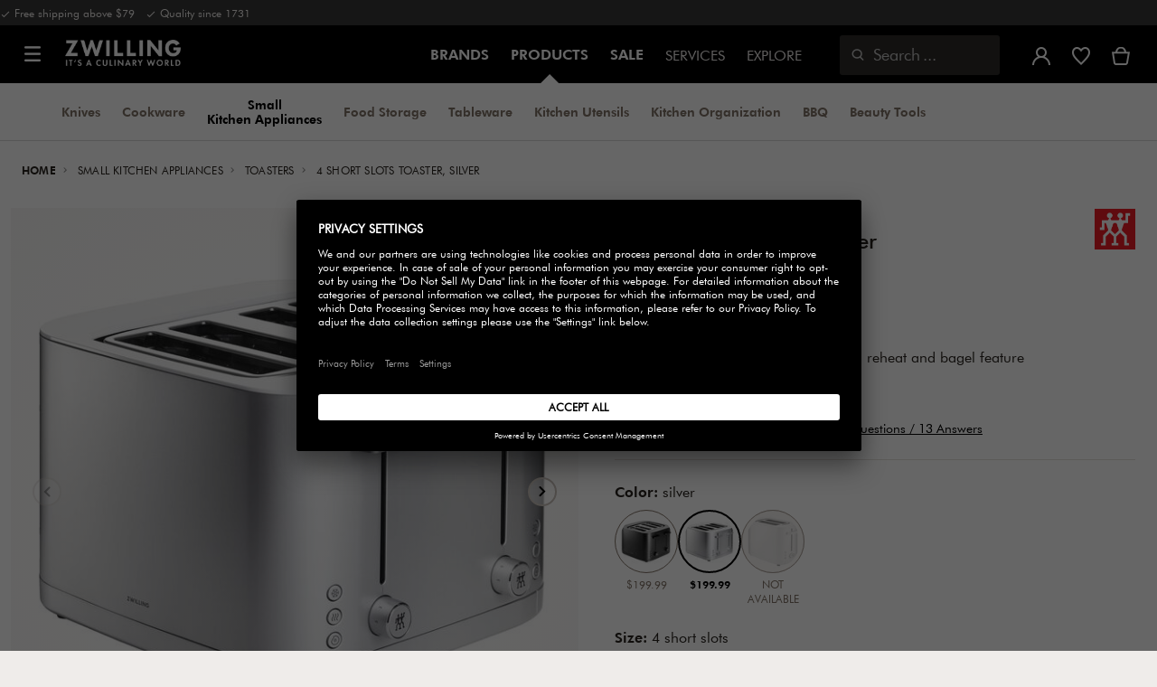

--- FILE ---
content_type: text/html;charset=UTF-8
request_url: https://www.zwilling.com/us/zwilling-enfinigy-4-short-slots-toaster-silver-53102-300/53102-300-0.html
body_size: 45290
content:
<!doctype html>


    
    

<html lang="en-US">

<head>












































































































































	<link rel="dns-prefetch" href="https://d2jjzw81hqbuqv.cloudfront.net">

	<link rel="dns-prefetch" href="https://zwilling.app.baqend.com">

	<link rel="dns-prefetch" href="https://cdn.cquotient.com">

	<link rel="dns-prefetch" href="https://p.cquotient.com">

	<link rel="dns-prefetch" href="https://e.cquotient.com">

	<link rel="dns-prefetch" href="https://staticw2.yotpo.com">

	<link rel="preconnect" href="//app.usercentrics.eu">

	<link rel="preconnect" href="//api.usercentrics.eu">

	<link rel="preload" href="//app.usercentrics.eu/browser-ui/latest/loader.js" as="script">

	<script type="text/javascript">document.addEventListener('DOMContentLoaded', () => document.querySelector('.hotsopt-container') && document.head.appendChild(Object.assign(document.createElement('script'), { src: '/on/demandware.static/-/Sites-zwilling-global-Library/default/hotspot.js?v=1' })));</script>

	<script src="/on/demandware.static/-/Sites-zwilling-global-Library/default/chatbuttonfix_max.js"></script>



<link rel="preload" href="/on/demandware.static/Sites-zwilling-us-Site/-/en_US/v1769322886380/product/product-redesign.js" as="script" />



<meta http-equiv="Content-Type" content="text/html; charset=utf-8" />

<meta http-equiv="x-ua-compatible" content="ie=edge" />

<meta name="viewport" content="width=device-width, initial-scale=1.0, maximum-scale=2.0" />








<meta name="theme-color" content="#000000" />








































































































































	

	<meta name="p:domain_verify" content="07a76e5c3b5cbbabe248b731b5c2134c"/>

	<link rel="stylesheet" href="/on/demandware.static/-/Sites-zwilling-global-Library/default/custom.css">

	<script> var CRL8_SITENAME = 'zwilling-qkdzxo';  !function(){var e=window.crl8=window.crl8||{},n=!1,i=[];e.ready=function(e){n?e():i.push(e)},e.pixel=e.pixel||function(){e.pixel.q.push(arguments)},e.pixel.q=e.pixel.q||[];var t=window.document,o=t.createElement("script"),c=e.debug||-1!==t.location.search.indexOf("crl8-debug=true")?"js":"min.js";o.async=!0,o.src=t.location.protocol+"//edge.curalate.com/sites/"+CRL8_SITENAME+"/site/latest/site."+c,o.onload=function(){n=!0,i.forEach(function(e){e()})};var r=t.getElementsByTagName("script")[0];r.parentNode.insertBefore(o,r.nextSibling)}(); </script>

	<script src="https://zwilling.app.baqend.com/v1/speedkit/install.js?d=production" async crossorigin="anonymous" data-cookieconsent="ignore"></script>

	<script type="text/javascript" src="/on/demandware.static/-/Sites-zwilling-global-Library/default/custom.js?v=1"></script>

	<script type="text/javascript" src="/on/demandware.static/-/Sites-zwilling-global-Library/default/northbeam.js?v=1" async></script>

	<script type="text/javascript">document.addEventListener('DOMContentLoaded', function() { (window.dataLayer && window.dataLayer.some(item => item.page_type === 'pdp')) && document.head.appendChild(Object.assign(document.createElement('script'), { src: '/on/demandware.static/-/Sites-zwilling-global-Library/default/zoom.js?v=1' })); });</script>

	<script src="https://cdn.userway.org/widget.js" data-account="wXctlBslXv"></script>

	<script src="//e4lc5jfm5m.kameleoon.eu/engine.js" type="text/plain" data-usercentrics="Kameleoon" async></script>




<link href="/on/demandware.static/Sites-zwilling-us-Site/-/default/dw2d68e9ca/images/favicon.ico" type="image/x-icon" rel="shortcut icon" />
<link rel="icon" href="/on/demandware.static/Sites-zwilling-us-Site/-/default/dw46f23bb7/images/favicon-16x16.png" sizes="16x16" />
<link rel="icon" href="/on/demandware.static/Sites-zwilling-us-Site/-/default/dw92e60593/images/favicon-32x32.png" sizes="32x32" />
<link rel="icon" href="/on/demandware.static/Sites-zwilling-us-Site/-/default/dw097c77b0/images/favicon-196x196.png" sizes="196x196" />
<link rel="apple-touch-icon" href="/on/demandware.static/Sites-zwilling-us-Site/-/default/dwb19d8eb9/images/favicon-128.png" sizes="128x128" />
<link rel="apple-touch-icon-precomposed" href="/on/demandware.static/Sites-zwilling-us-Site/-/default/dwb19d8eb9/images/favicon-128.png" sizes="128x128" />













    
    
        
            
            <meta name="description" content="ZWILLING Enfinigy 4 Short Slots Toaster, Silver ►Free shipping on orders above $79 ✓ Order now directly from the manufacturer✓">
            
        
    
        
            <title>
                
                
                Buy ZWILLING Enfinigy Toaster | ZWILLING.COM
            </title>
        
    

    
    
    
    









<link href="/on/demandware.static/Sites-zwilling-us-Site/-/en_US/v1769322886380/css/lib.css" type="text/css" rel="stylesheet" />
<link rel="preload" href="/on/demandware.static/Sites-zwilling-us-Site/-/en_US/v1769322886380/css/fa/font-awesome.min.css" as="style" onload="this.onload=null;this.rel='stylesheet'" />

<noscript><link rel="stylesheet" href="/on/demandware.static/Sites-zwilling-us-Site/-/en_US/v1769322886380/css/fa/font-awesome.min.css" /></noscript>



<!--[if lt IE 9]>
<script src="/on/demandware.static/Sites-zwilling-us-Site/-/en_US/v1769322886380/js/lib/html5.js"></script>
<![endif]-->

<script type="text/javascript">//<!--
/* <![CDATA[ (head-active_data.js) */
var dw = (window.dw || {});
dw.ac = {
    _analytics: null,
    _events: [],
    _category: "",
    _searchData: "",
    _anact: "",
    _anact_nohit_tag: "",
    _analytics_enabled: "true",
    _timeZone: "US/Eastern",
    _capture: function(configs) {
        if (Object.prototype.toString.call(configs) === "[object Array]") {
            configs.forEach(captureObject);
            return;
        }
        dw.ac._events.push(configs);
    },
	capture: function() { 
		dw.ac._capture(arguments);
		// send to CQ as well:
		if (window.CQuotient) {
			window.CQuotient.trackEventsFromAC(arguments);
		}
	},
    EV_PRD_SEARCHHIT: "searchhit",
    EV_PRD_DETAIL: "detail",
    EV_PRD_RECOMMENDATION: "recommendation",
    EV_PRD_SETPRODUCT: "setproduct",
    applyContext: function(context) {
        if (typeof context === "object" && context.hasOwnProperty("category")) {
        	dw.ac._category = context.category;
        }
        if (typeof context === "object" && context.hasOwnProperty("searchData")) {
        	dw.ac._searchData = context.searchData;
        }
    },
    setDWAnalytics: function(analytics) {
        dw.ac._analytics = analytics;
    },
    eventsIsEmpty: function() {
        return 0 == dw.ac._events.length;
    }
};
/* ]]> */
// -->
</script>
<script type="text/javascript">//<!--
/* <![CDATA[ (head-cquotient.js) */
var CQuotient = window.CQuotient = {};
CQuotient.clientId = 'bcgv-zwilling-us';
CQuotient.realm = 'BCGV';
CQuotient.siteId = 'zwilling-us';
CQuotient.instanceType = 'prd';
CQuotient.locale = 'en_US';
CQuotient.fbPixelId = '__UNKNOWN__';
CQuotient.activities = [];
CQuotient.cqcid='';
CQuotient.cquid='';
CQuotient.cqeid='';
CQuotient.cqlid='';
CQuotient.apiHost='api.cquotient.com';
/* Turn this on to test against Staging Einstein */
/* CQuotient.useTest= true; */
CQuotient.useTest = ('true' === 'false');
CQuotient.initFromCookies = function () {
	var ca = document.cookie.split(';');
	for(var i=0;i < ca.length;i++) {
	  var c = ca[i];
	  while (c.charAt(0)==' ') c = c.substring(1,c.length);
	  if (c.indexOf('cqcid=') == 0) {
		CQuotient.cqcid=c.substring('cqcid='.length,c.length);
	  } else if (c.indexOf('cquid=') == 0) {
		  var value = c.substring('cquid='.length,c.length);
		  if (value) {
		  	var split_value = value.split("|", 3);
		  	if (split_value.length > 0) {
			  CQuotient.cquid=split_value[0];
		  	}
		  	if (split_value.length > 1) {
			  CQuotient.cqeid=split_value[1];
		  	}
		  	if (split_value.length > 2) {
			  CQuotient.cqlid=split_value[2];
		  	}
		  }
	  }
	}
}
CQuotient.getCQCookieId = function () {
	if(window.CQuotient.cqcid == '')
		window.CQuotient.initFromCookies();
	return window.CQuotient.cqcid;
};
CQuotient.getCQUserId = function () {
	if(window.CQuotient.cquid == '')
		window.CQuotient.initFromCookies();
	return window.CQuotient.cquid;
};
CQuotient.getCQHashedEmail = function () {
	if(window.CQuotient.cqeid == '')
		window.CQuotient.initFromCookies();
	return window.CQuotient.cqeid;
};
CQuotient.getCQHashedLogin = function () {
	if(window.CQuotient.cqlid == '')
		window.CQuotient.initFromCookies();
	return window.CQuotient.cqlid;
};
CQuotient.trackEventsFromAC = function (/* Object or Array */ events) {
try {
	if (Object.prototype.toString.call(events) === "[object Array]") {
		events.forEach(_trackASingleCQEvent);
	} else {
		CQuotient._trackASingleCQEvent(events);
	}
} catch(err) {}
};
CQuotient._trackASingleCQEvent = function ( /* Object */ event) {
	if (event && event.id) {
		if (event.type === dw.ac.EV_PRD_DETAIL) {
			CQuotient.trackViewProduct( {id:'', alt_id: event.id, type: 'raw_sku'} );
		} // not handling the other dw.ac.* events currently
	}
};
CQuotient.trackViewProduct = function(/* Object */ cqParamData){
	var cq_params = {};
	cq_params.cookieId = CQuotient.getCQCookieId();
	cq_params.userId = CQuotient.getCQUserId();
	cq_params.emailId = CQuotient.getCQHashedEmail();
	cq_params.loginId = CQuotient.getCQHashedLogin();
	cq_params.product = cqParamData.product;
	cq_params.realm = cqParamData.realm;
	cq_params.siteId = cqParamData.siteId;
	cq_params.instanceType = cqParamData.instanceType;
	cq_params.locale = CQuotient.locale;
	
	if(CQuotient.sendActivity) {
		CQuotient.sendActivity(CQuotient.clientId, 'viewProduct', cq_params);
	} else {
		CQuotient.activities.push({activityType: 'viewProduct', parameters: cq_params});
	}
};
/* ]]> */
// -->
</script>


<!-- UI -->

<link rel="stylesheet" href="/on/demandware.static/Sites-zwilling-us-Site/-/en_US/v1769322886380/css/common-sfra.css" />



<link rel="stylesheet" href="/on/demandware.static/Sites-zwilling-us-Site/-/en_US/v1769322886380/css/product.css" />

<link rel="stylesheet" href="/on/demandware.static/Sites-zwilling-us-Site/-/en_US/v1769322886380/css/productRedesign.css" />

<link rel="stylesheet" href="/on/demandware.static/Sites-zwilling-us-Site/-/en_US/v1769322886380/css/slick-custom.css" />



<link rel="preload" as="font" href="/on/demandware.static/Sites-zwilling-us-Site/-/en_US/v1769322886380/css/iconfont/iconfont.woff2" crossorigin="anonymous"/>
<link rel="preload" as="font" href="/on/demandware.static/Sites-zwilling-us-Site/-/en_US/v1769322886380/css/Fonts_Zwilling/a1ef081d-cde0-40ab-80ea-cdd191815fdf.woff2" crossorigin="anonymous"/>
<link rel="preload" as="font" type="font/woff2" href="/on/demandware.static/Sites-zwilling-us-Site/-/en_US/v1769322886380/css/Fonts_Zwilling/60053f11-ba20-4b90-b528-3cb6625d0322.woff2" crossorigin="anonymous"/>
<link rel="stylesheet preload" as="style" href="/on/demandware.static/Sites-zwilling-us-Site/-/en_US/v1769322886380/css/iconfont/_iconfont.css" crossorigin="anonymous"/>





    <link rel="stylesheet" href="/on/demandware.static/Sites-zwilling-us-Site/-/en_US/v1769322886380/css/components/navbuilder-header.css" />








<script type="text/plain" data-usercentrics="Google Tag Manager">
var GTM_ID = 'GTM-53SL968';

(function(w,d,s,l,i){w[l]=w[l]||[];w[l].push({'gtm.start':
new Date().getTime(),event:'gtm.js'});var f=d.getElementsByTagName(s)[0],
j=d.createElement(s),dl=l!='dataLayer'?'&l='+l:'';j.async=true;j.src=
'https://tms.zwilling.com/gtm.js?id='+i+dl;f.parentNode.insertBefore(j,f);
})(window,document,'script','dataLayer',GTM_ID);
</script>







<script id="usercentrics-cmp" src="https://app.usercentrics.eu/browser-ui/latest/loader.js" data-settings-id="x7IixK8T8axoL9" async></script>
<script>
    function checkObjectKeys(arr, obj) {
        return arr.every((key) => obj.hasOwnProperty(key) && obj[key]);
    }
    window.addEventListener('ucEvent', function (e) {
        if( e.detail && e.detail.event === 'consent_status') {
            let serviceArray = [];
            const services = SitePreferences.USERCENTRICS_SERVICES;
            if (services && services.length) {
                serviceArray = services.split(',');
            }
  
            if(e.detail.action === 'onAcceptAllServices' || e.detail.action === 'onUpdateServices' && checkObjectKeys(serviceArray, e.detail)) {
                $.ajax({
                    url: Urls.ucSetSession,
                    data: {usEventDetail: e.detail},
                    method: 'POST'
                })
            } else if (e.detail.action === 'onDenyAllServices' || e.detail.action === 'onUpdateServices' && !checkObjectKeys(serviceArray, e.detail)) {
                $.ajax({
                    url: Urls.ucSetSession,
                    method: 'POST'
                })
            }
        }
    });
</script>







<script data-cookieconsent="ignore">
// Output the encoded JSON chat configuration properties to the browser
var lcp = JSON.parse('{"isLoggedIn":false,"timeInSession":0,"basketId":"","customerId":"","customerNo":"","dwsId":"","dwstId":"","dwstValue":"","pagePipeline":"","pageUrl":"","scAccountId":"","scContactId":"","profileFirstName":"","profileLastName":"","profileEmailAddress":""}');
window.cp = lcp;
</script>







<script async src="https://staticw2.yotpo.com/ufwkQ7Slf6EEyMS0HyWPphLtOS4AvBOcixETGNDA/widget.js" type="text/plain" data-usercentrics="Yotpo" ></script><script async src="https://cdn-loyalty.yotpo.com/loader/HEDGsfx-CvlGk4-1e36_rw.js"></script>







<script type="text/javascript">
if (window.jQuery) {
jQuery(document).ready(function(){
if(screen.width < 768){
jQuery('#footer').append('<a href="/us/" class="full-site-link">View Full Site</a>');
jQuery('.full-site-link')
.attr('href', '/on/demandware.store/Sites-zwilling-us-Site/en_US/Home-FullSite')
.on('click',function(e) {
e.preventDefault();
jQuery.ajax({
url: '/on/demandware.store/Sites-zwilling-us-Site/en_US/Home-FullSite',
success: function(){
window.location.reload();
}
});
}
);
}
});
}
</script>










<link rel="stylesheet" type="text/css" href="/on/demandware.static/-/Sites-zwilling-us-Library/en_US/v1769322886380/css/color-swatches.css" />

<link href="/on/demandware.static/Sites-zwilling-us-Site/-/en_US/v1769322886380/css/hotspot/hotspot.css" type="text/css" rel="stylesheet" />

<link rel="canonical" href="https://www.zwilling.com/us/zwilling-enfinigy-4-short-slots-toaster-silver-53102-300/53102-300-0.html" />

<link rel="alternate" hreflang="en-US" href="https://www.zwilling.com/us/zwilling-enfinigy-4-short-slots-toaster-silver-53102-300/53102-300-0.html" />
<link rel="alternate" hreflang="en-CA" href="https://www.zwilling.com/ca/zwilling-enfinigy-4-short-slots-toaster---silver-53102-300/53102-300-0.html" />






	<script async type="text/javascript" src="//apps.bazaarvoice.com/deployments/zwillingonline/main_site/production/en_US/bv.js"></script>



<meta property="og:url" content="https://www.zwilling.com/us/zwilling-enfinigy-4-short-slots-toaster-silver-53102-300/53102-300-0.html" />
<meta property="og:image" content="https://www.zwilling.com/on/demandware.static/-/Sites-zwilling-master-catalog/default/dwf63c8f24/images/large/530100000_1.jpg" />
</head>
<body>








































































































































	

	<!-- FRAUD0.com fraud detection BODY TAG --><script async src="https://api.fraud0.com/api/v2/fz.js?cid=2d428d7d-014b-4c26-b94d-ea4048ef1211"></script><script>(function(){var i=document.createElement('img');i.src='https://api.fraud0.com/api/v2/pixel?cid=2d428d7d-014b-4c26-b94d-ea4048ef1211&cb='+Math.random()+'.'+(new Date()).getTime(); i.width=i.height=1;i.style='width:1px;height:1px;display:inline;position:absolute;margin-top:-1px;';document.body.append(i);})();</script><script type="text/javascript">if (window.location.href.indexOf("orderconfirmation") > -1) { fraud0 = window.fraud0 || []; fraud0.push([1]); }</script><!-- End of FRAUD0 BODY TAG -->



<script data-cookieconsent="ignore">
    window.isAuthenticated = false;
</script>











	





<div id="wrapper" class="pt_product-details">












































































































































<div id="browser-check">
<noscript>
<div class="browser-compatibility-alert">
<i class="fa fa-exclamation-triangle fa-2x pull-left"></i>
<p class="browser-error">Your browser's Javascript functionality is turned off. Please turn it on so that you can experience the full capabilities of this site.</p>
</div>
</noscript>
</div>







<a href="#end-nav" class="js-skip-nav navbuilder-skip-navigation" data-auto-id="a-navbuilder-header-skip-navigation">
SKIP TO MAIN CONTENT
</a>


	 


	



 
	

<div class="navbuilder-header-promo">

<div class="navbuilder-header-promo__wrapper">
<div class="navbuilder-header-promo__content row no-gutters">
<div
class="navbuilder-header-promo__left-col col col-md-4 col-lg-7 js-navbuilder-header-promo-left">

	 


	

<div class="html-slot-container">


<span><i class="zwg-icon__check"></i> Free shipping above $79 &nbsp; <i class="zwg-icon__check"></i> Quality since 1731</span>


</div> 
	
</div>
<div class="navbuilder-header-promo__right-col col-md-8 col-lg-5">

	 

	
</div>
</div>
</div>
</div>
<div class="js-header-wrapper" >
<header class="

 extended
">
<div class="navbuilder-header js-navbuilder-header">
<div class="navbuilder-header__container">

<div class="navbuilder-header__hamburger js-navbuilder-header-hamburger">
<a href="javascript:void(0)" class="js-header-hamburger-open"
data-auto-id="div-navbuilder-header-hamburger"
title="Open navigation menu"
aria-label="Open navigation menu"
role="button"
aria-expanded="false">
<span aria-hidden="true" class="zwg-icon__burger-menu"></span>
</a>
</div>
<div class="navbuilder-header__logo" data-auto-id="div-navbuilder-header-logo">



<span data-pg="Y3ImYj==" class="navbuilder-header__logo--link js-navbuilder-header-logo js-mask-lnk" title="ZWILLING, It's a culinary world" tabindex="0" role="link" aria-label="Zwilling logo">












<img
src="/on/demandware.static/-/Library-Sites-ZwillingSharedLibrary/default/dwc03468af/ZWILLING-Culinary-World.png"
class="header-logo-default"

data-cookieconsent="ignore"
alt="ZWILLING, It's a culinary world"
/>


</span>

</div>
<div class="navbuilder-header__main-content">
<nav id="navigation" class="navbuilder-header__navigation js-navigation">


</nav>
<button class="navbuilder-header__search-box js-header-search-box js-skip-opening-url"
data-auto-id="a-navbuilder-search-box"
aria-label="Open search dialog"
aria-haspopup="dialog">
<i class="zwg-icon__search" title="Search" aria-hidden="true"></i>
<span>Search</span>
</button>
</div>
<div class="navbuilder-header__utility js-navbuilder-header-utility">
<div class="navbuilder-header__utility-user js-navbuilder-header-utility-user">



<div class="user-info">
<button class="js-mask-lnk js-skip-opening-url user-account "
data-pg="nUE0pUZ6Yl93q3phraqcoTkcozphL29gY3ImY2SwL291oaDi"
data-auto-id="a-header-user-account"
aria-label="Open user menu"
id="header-user-account-btn"
aria-expanded="false"
aria-controls="user-account-pannel">


<i class="zwg-icon__account--outlined" aria-hidden="true"></i>


<span class="empty-link-text">Login /  Register</span>
</button>
<div class="user-panel " id="user-account-pannel" role="region" aria-labelledby="header-user-account-btn">
<div class="user-links" role="none">

<span class="js-mask-lnk user-links-name signup-btn js-skip-opening-url" data-pg="nUE0pUZ6Yl93q3phraqcoTkcozphL29gY3ImY2kiM2yhYj==" data-auto-id="a-header-user-link-signup-btn js-skip-opening-url" role="button" tabindex="0">Sign In</span>

<span class="js-mask-lnk user-links-name create-account js-skip-opening-url" data-pg="nUE0pUZ6Yl93q3phraqcoTkcozphL29gY3ImY3WyM2ymqTIlYj==" data-auto-id="a-header-user-link-create-account js-skip-opening-url" role="button" tabindex="0">Create Account</span>

<span class="js-mask-lnk user-links-name check-order js-skip-opening-url" data-pg="nUE0pUZ6Yl93q3phraqcoTkcozphL29gY29hY2EyoJShMUqupzHhp3EipzHiH2y0MKZgraqcoTkcozpgqKZgH2y0MF9yoy9IHl9CpzEypv1HpzSwnj==" data-auto-id="a-header-user-link-check-order js-skip-opening-url" role="button" tabindex="0">Check order</span>

</div>

	 

	
</div>
</div>




<span class="wishlist">


<button
id="wishlist-header"
data-auto-id="a-header-wishlist"
class="js-wishlist-header js-mask-lnk js-skip-opening-url signup-btn"
data-targetsrc="/us/wishlist/"
data-pg="javascript:void(0)"
title="Wishlist"
aria-label="Sign in to view your wishlist">

<i class="zwg-icon zwg-icon__wishlist--outlined favorite-stroke" aria-hidden="true"></i>
<span class="empty-link-text">Wishlist</span>

</button>
</span>


</div>

<div class="navbuilder-header__utility-minicart js-navbuilder-header-utility-minicart" id="mini-cart"
data-auto-id="div-navbuilder-header-utility-minicart">














































































<!-- Report any requested source code -->

<!-- Report the active source code -->







<div class="mini-cart-total js-mini-cart">
<button class="mini-cart-link mini-cart-empty js-mask-lnk js-mini-cart-btn" data-pg="nUE0pUZ6Yl93q3phraqcoTkcozphL29gY3ImY2Wup2gyqP8=" title="View cart" aria-label="View cart">

<i class="zwg-icon__basket--outlined" aria-hidden="true"></i>
<span class="empty-link-text">View cart</span>

</button>
</div>












</div>
</div>
<div class="navbuilder-header__hamburger navbuilder-header__hamburger--mobile js-navbuilder-header-hamburger">
<a href="javascript:void(0)" class="js-header-hamburger-open"
data-auto-id="div-navbuilder-header-hamburger-mobile"
title="Open navigation menu"
aria-label="Open navigation menu"
role="button"
aria-expanded="false">
<span aria-hidden="true" class="zwg-icon__burger-menu"></span>
</a>
</div>
</div>
</div>


<div class="navbuilder-secondary-header js-navbuilder-secondary-navigation">
<div class="navbuilder-secondary-header__wrapper">




<div class="navbuilder-secondary-header__container js-navbuilder-secondary-header-container nobrand" data-parent-item-id="products">

<div class="navbuilder-secondary-header__hamburger">
<a href="javascript:void(0)" class="js-header-hamburger-open" data-auto-id="div-navbuilder-secondary-header-hamburger"
title="navigation.menu.burger.title"
aria-label="navigation.menu.burger.title"
role="button"
aria-expanded="false">
<span aria-hidden="true"><i class="zwg-icon__burger-menu"></i></span>
</a>
</div>
<nav id="secondary-navigation" class="navbuilder-secondary-header__secondary-navigation js-secondary-navigation">


<ul class="navbuilder-header__secondary-list nobrand">



<li class="navbuilder-secondary-header__list-item "><a href="https://www.zwilling.com/us/knives/" >Knives</a></li>


<li class="navbuilder-secondary-header__list-item "><a href="https://www.zwilling.com/us/cookware/" >Cookware</a></li>


<li class="navbuilder-secondary-header__list-item selected-item"><a href="https://www.zwilling.com/us/small-kitchen-appliances/" >Small Kitchen&nbsp;Appliances</a></li>


<li class="navbuilder-secondary-header__list-item "><a href="https://www.zwilling.com/us/kitchen-organization/vacuum-food-storage/" >Food&nbsp;Storage</a></li>


<li class="navbuilder-secondary-header__list-item "><a href="https://www.zwilling.com/us/tableware/" >Tableware</a></li>


<li class="navbuilder-secondary-header__list-item "><a href="https://www.zwilling.com/us/kitchen-utensils/" >Kitchen&nbsp;Utensils</a></li>


<li class="navbuilder-secondary-header__list-item "><a href="https://www.zwilling.com/us/kitchen-organization/" >Kitchen&nbsp;Organization</a></li>


<li class="navbuilder-secondary-header__list-item "><a href="https://www.zwilling.com/us/bbq/" >BBQ</a></li>


<li class="navbuilder-secondary-header__list-item "><a href="https://www.zwilling.com/us/beauty/" >Beauty&nbsp;Tools</a></li>


</ul>

</nav>
<button href="javascript://"
class="navbuilder-secondary-header__search-box js-header-search-box js-secondary-header-search-box"
data-auto-id="a-navbuilder-secondary-search-box"
aria-label="Open search dialog"
aria-haspopup="dialog">
<i class="zwg-icon__search" title="Search" aria-hidden="true"></i>
<span>Search</span>
</button>
<div class="navbuilder-secondary-header__utility js-navbuilder-secondary-header-utility">

</div>
<div class="navbuilder-secondary-header__hamburger navbuilder-secondary-header__hamburger--mobile">
<a href="javascript:void(0)" class="js-header-hamburger-open" data-auto-id="div-navbuilder-secondary-header-hamburger-mobile"
title="navigation.menu.burger.title"
aria-label="navigation.menu.burger.title"
role="button"
aria-expanded="false">
<span aria-hidden="true"><i class="zwg-icon__burger-menu"></i></span>
</a>
</div>
</div>

</div>
</div>

</header>
</div>
<div class="navbuilder-header-content-asset">













<div class="content-asset"
>
<!-- dwMarker="content" dwContentID="3959bb27561ee23913c8ef50f1" -->
<script>
	var $header = document.getElementsByTagName('header')[0];
        var $navbuilderHeaderSecondaryCtnr = document.getElementsByClassName('js-navbuilder-secondary-header-container');

        if ($header.classList.contains('extended') && !$navbuilderHeaderSecondaryCtnr.length) {
	    $header.classList.remove('extended');
        }
</script>
</div> <!-- End content-asset -->






</div>
<div id="end-nav"></div>














































































































































<div id="outer-product-finder" class="product-finder">
<div id="search-container" class="search-container dialog" role="dialog" aria-modal="true" aria-label="Search suggestions modal">
<div id="inner-search-container" class="search-container--inner">
<div class="search-content">
<div class="first-row">
<div class="zwilling-logo">
<img width="128" height="30" src="/on/demandware.static/-/Library-Sites-ZwillingSharedLibrary/default/dwee5c259f/ZWILLING-Culinary-World_black.png" class="header-logo-default"
data-cookieconsent="ignore" alt="Zwilling" />
</div>
<div class="search-form main-item">
<form role="search" action="/us/search/" method="get" name="simpleSearch">
<label class="visually-hidden" for="q">Search Catalog</label>
<i class="zwg-icon__search" aria-hidden="true"></i>
<input type="search" id="q" name="q" value=""
placeholder="Discover products, collections, recipes and more" inputmode="search" />
<input type="hidden" name="lang" value="en_US" aria-hidden="true" tabindex="-1"/>
<button class="text-button text-button-secondary clear-search-button js-clear-search-button fadeable" aria-hidden="true" tabindex="-1">
<i class="zwg-icon__close" aria-hidden="true"></i>
<span class="visually-hidden">Clear Search Phrase</span>
</button>
<button class="btn-secondary search-button js-search-button fadeable" aria-hidden="true" tabindex="-1">
<i class="zwg-icon__search" aria-hidden="true"></i>
<span class="visually-hidden">
Search for <span class="js-search-phrase">{0}</span>
</span>
</button>
</form>
</div>
<button class="close-section close-product-finder js-close-product-finder" aria-label="close Search">
<i aria-hidden="true" class="zwg-icon__close"></i>
<span>
Close
</span>
</button>
</div>
<div class="second-row">
<div class="popular-searches main-item">

<h3 class="popular-searches-title" id="popular-search-headline">Popular Searches</h3>
<div class="popular-searches__categories">
<ul aria-labelledby=popular-search-headline>

<li>
<span role="link" data-pg="Y3ImY3AyLKWwnP8/pG1GqTIunlHlZRghnKMypj==" tabindex="0" aria-label="Search for Steak Knives">Steak Knives</span>
</li>

<li>
<span role="link" data-pg="Y3ImY3AyLKWwnP8/pG1Ko2gm" tabindex="0" aria-label="Search for Woks">Woks</span>
</li>

<li>
<span role="link" data-pg="Y3ImY3AyLKWwnP8/pG1QqKE0nJ5aWGVjDz9upzEm" tabindex="0" aria-label="Search for Cutting Boards">Cutting Boards</span>
</li>

<li>
<span role="link" data-pg="Y3ImY3AyLKWwnP8/pG1RqKEwnPHlZR92MJ5m" tabindex="0" aria-label="Search for Dutch Ovens">Dutch Ovens</span>
</li>

<li>
<span role="link" data-pg="Y3ImY3AyLKWwnP8/pG1THxIGFPHlZPHlAvHlZSAOIxH=" tabindex="0" aria-label="Search for FRESH &amp; SAVE">FRESH &amp; SAVE</span>
</li>

<li>
<span role="link" data-pg="Y3ImY3AyLKWwnP8/pG1GIRSIDt==" tabindex="0" aria-label="Search for STAUB">STAUB</span>
</li>

</ul>
</div>

</div>
<div class="search-suggestion__results main-item d-none" aria-live="polite" aria-description="Search Suggestions"></div>
</div>
</div>
</div>
<button id="search-overlay" class="search-container--overlay js-close-product-finder"><span class="visually-hidden">close Search</span><button>
</div>
</div>




<script data-cookieconsent="ignore">
window.lastNavTime = 'Tue Jan 20 18:31:27 GMT 2026';
window.navLocale = 'zwilling-us:en_US';
</script>


<div id="main" role="main" class="full-width clearfix">
<div class="no-brand header-space js-header-space">
</div>





<div class="pdp-breadcrumbs">
<div class="breadcrumbs-max-container">
<div class="breadcrumbs-container">
<div class="breadcrumbs-row ">





    

    <nav aria-label="Breadcrumb" class="breadcrumb">
        <ol class="breadcrumb-list-wrapper">
            
                
                    <li class="breadcrumb-element">
                        <a href="https://www.zwilling.com/us/" title="Home" data-automation=PDP_BREADCRUMB>
                            Home
                        </a>
                    </li>
                
            
                
                    <li class="breadcrumb-element">
                        <a href="https://www.zwilling.com/us/small-kitchen-appliances/" title="Go to Small Kitchen Appliances" data-automation=PDP_BREADCRUMB>
                            Small Kitchen Appliances
                        </a>
                    </li>
                
            
                
                    <li class="breadcrumb-element">
                        <a href="https://www.zwilling.com/us/small-kitchen-appliances/toasters/" title="Go to Toasters" data-automation=PDP_BREADCRUMB>
                            Toasters
                        </a>
                    </li>
                
            
                
                    
                    
                
            
            
                <li class="breadcrumb-element">
                    <span aria-current="page" class="js-pdp-breadcrumb-element" data-automation=PDP_BREADCRUMB>
                        4 Short Slots Toaster, Silver
                    </span>
                </li>
            
        </ol>
    </nav>


</div>
</div>
</div>
</div>

<div id="primary">
<div id="product-nav-container" class="product-nav-container">




</div>












































































































































	

	



<script>
var dataLayer = window.dataLayer || [];
</script>



<script>
// Push Ecommerce object to Datalayer object
var ecommerceData = JSON.parse("{\"ecommerce\":{\"detail\":{\"products\":[{\"id\":\"53102-300-0\",\"sku\":\"53102-300-0\",\"name\":\"ZWILLING | 4 Short Slots Toaster, Silver | Enfinigy\",\"price\":199.99,\"brand\":\"ZWILLING\",\"variant\":\"silver | 4-short-slots_4-short-slots\",\"category\":\"Small Kitchen Appliances / Toasters\",\"dimension2\":\"In Stock\",\"dimension3\":\"\",\"dimension6\":\"53102-300\"}]}}}");
dataLayer.push(ecommerceData);
</script>







	



<script>
var dataLayer = window.dataLayer || [];
</script>

<script>
// Push Ecommerce object to Datalayer object
var performanceMarkData = JSON.parse("{\"page_type\":\"pdp\",\"user_loginstate\":false,\"user_email\":\"\",\"user_emaillist\":\"\",\"page_breadcrumb\":\"Home / Small Kitchen Appliances / Toasters / 4 Short Slots Toaster, Silver\",\"user_fullname\":\"\",\"page_statuscode\":200,\"user_transactions\":\"\",\"user_value\":\"\",\"product_oldprice\":\"\",\"cart_subtotal\":0,\"cart_currency\":\"USD\",\"cart_discount\":0,\"cart_products\":[]}");
dataLayer.push(performanceMarkData);
</script>

<!-- CQuotient Activity Tracking (viewProduct-cquotient.js) -->
<script type="text/javascript">//<!--
/* <![CDATA[ */
(function(){
	try {
		if(window.CQuotient) {
			var cq_params = {};
			cq_params.product = {
					id: 'SFCC-Grouping_53102Parent',
					sku: '53102-300-0',
					type: '',
					alt_id: ''
				};
			cq_params.realm = "BCGV";
			cq_params.siteId = "zwilling-us";
			cq_params.instanceType = "prd";
			window.CQuotient.trackViewProduct(cq_params);
		}
	} catch(err) {}
})();
/* ]]> */
// -->
</script>
<script type="text/javascript">//<!--
/* <![CDATA[ (viewProduct-active_data.js) */
dw.ac._capture({id: "53102-300-0", type: "detail"});
/* ]]> */
// -->
</script>






<div id="pdpMain" class="pdp-main product-detail-page">


<div id="product-top-content">



<div class="productdetail-max-container">
<div class="productdetail-container">
<div class="productdetail-row">
<div class="productdetail-wrapper">
<div class="product-image-container">













































































































































<div class="gallery js-gallery">
<div class="gallery__main">
<div class="gallery-labels">
    <div class="gallery-labels__wrapper">
        
    </div>
</div>

<div class="gallery__main-absolute">
<div class="js-keen-slider-wrapper-gallery" data-mobile-slides="1" data-mobile-slider="dots"
data-mobile-free-snap="false" data-tablet-slides="1" data-tablet-slider="dots"
data-tablet-free-snap="false" data-desktop-slides="1" data-desktop-slider="arrows" data-space="0"
data-ext-lazyload="2.0">


    <div class="keen-carousel " role="region" aria-roledescription="carousel"
        aria-label="Product carousel">
        

        

        <div
            id="zncotophxz"
            data-ft-next-slide="Next"
            data-ft-previous-slide="Previous"
            class="keen-slider js-keen-slider-inner"
            data-slider-type="null"
            role="tablist"
        >
            
                <div class="keen-slider__slide js-keen-slider__slide" role="tabpanel"
                    aria-label="image slide 1">
                    





    

    
        <picture>
            <source media="(min-width:1024px)"
                srcset="https://www.zwilling.com/dw/image/v2/BCGV_PRD/on/demandware.static/-/Sites-zwilling-master-catalog/default/dwf63c8f24/images/large/530100000_1.jpg?sw=651&amp;sh=651&amp;sm=fit" />
            <source media="(min-width:768px)"
                srcset="https://www.zwilling.com/dw/image/v2/BCGV_PRD/on/demandware.static/-/Sites-zwilling-master-catalog/default/dwf63c8f24/images/large/530100000_1.jpg?sw=975&amp;sh=975&amp;sm=fit" />

            <img class="gallery__main-image" srcset="https://www.zwilling.com/dw/image/v2/BCGV_PRD/on/demandware.static/-/Sites-zwilling-master-catalog/default/dwf63c8f24/images/large/530100000_1.jpg?sw=720&amp;sh=720&amp;sm=fit" alt="Enfinigy, 4 Short Slots Toaster, Silver, large 1"
                data-index="0" fetchpriority='high'
                data-automation="PDP_PRODUCT_IMAGE" />
        </picture>
    


                </div>
            
                <div class="keen-slider__slide js-keen-slider__slide" role="tabpanel"
                    aria-label="image slide 2">
                    





    

    
        <picture>
            <source media="(min-width:1024px)"
                srcset="https://www.zwilling.com/dw/image/v2/BCGV_PRD/on/demandware.static/-/Sites-zwilling-master-catalog/default/dw46c95bb4/images/large/424415444.jpg?sw=651&amp;sh=651&amp;sm=fit" />
            <source media="(min-width:768px)"
                srcset="https://www.zwilling.com/dw/image/v2/BCGV_PRD/on/demandware.static/-/Sites-zwilling-master-catalog/default/dw46c95bb4/images/large/424415444.jpg?sw=975&amp;sh=975&amp;sm=fit" />

            <img class="gallery__main-image" srcset="https://www.zwilling.com/dw/image/v2/BCGV_PRD/on/demandware.static/-/Sites-zwilling-master-catalog/default/dw46c95bb4/images/large/424415444.jpg?sw=720&amp;sh=720&amp;sm=fit" alt="Enfinigy, 4 Short Slots Toaster, Silver, large 2"
                data-index="1" 
                data-automation="PDP_PRODUCT_IMAGE" />
        </picture>
    


                </div>
            
                <div class="keen-slider__slide js-keen-slider__slide" role="tabpanel"
                    aria-label="image slide 3">
                    





    

    
        <picture>
            <source media="(min-width:1024px)"
                data-srcset="https://www.zwilling.com/dw/image/v2/BCGV_PRD/on/demandware.static/-/Sites-zwilling-master-catalog/default/dwcfcc447a/images/large/530100000_3.jpg?sw=651&amp;sh=651&amp;sm=fit" />
            <source media="(min-width:768px)"
                data-srcset="https://www.zwilling.com/dw/image/v2/BCGV_PRD/on/demandware.static/-/Sites-zwilling-master-catalog/default/dwcfcc447a/images/large/530100000_3.jpg?sw=975&amp;sh=975&amp;sm=fit" />

            <img class="gallery__main-image" data-srcset="https://www.zwilling.com/dw/image/v2/BCGV_PRD/on/demandware.static/-/Sites-zwilling-master-catalog/default/dwcfcc447a/images/large/530100000_3.jpg?sw=720&amp;sh=720&amp;sm=fit" alt="Enfinigy, 4 Short Slots Toaster, Silver, large 3"
                data-index="2" 
                data-automation="PDP_PRODUCT_IMAGE" />
        </picture>
    


                </div>
            
                <div class="keen-slider__slide js-keen-slider__slide" role="tabpanel"
                    aria-label="image slide 4">
                    





    

    
        <picture>
            <source media="(min-width:1024px)"
                data-srcset="https://www.zwilling.com/dw/image/v2/BCGV_PRD/on/demandware.static/-/Sites-zwilling-master-catalog/default/dwb650a5f4/images/large/530100000_5.jpg?sw=651&amp;sh=651&amp;sm=fit" />
            <source media="(min-width:768px)"
                data-srcset="https://www.zwilling.com/dw/image/v2/BCGV_PRD/on/demandware.static/-/Sites-zwilling-master-catalog/default/dwb650a5f4/images/large/530100000_5.jpg?sw=975&amp;sh=975&amp;sm=fit" />

            <img class="gallery__main-image" data-srcset="https://www.zwilling.com/dw/image/v2/BCGV_PRD/on/demandware.static/-/Sites-zwilling-master-catalog/default/dwb650a5f4/images/large/530100000_5.jpg?sw=720&amp;sh=720&amp;sm=fit" alt="Enfinigy, 4 Short Slots Toaster, Silver, large 4"
                data-index="3" 
                data-automation="PDP_PRODUCT_IMAGE" />
        </picture>
    


                </div>
            
                <div class="keen-slider__slide js-keen-slider__slide" role="tabpanel"
                    aria-label="image slide 5">
                    





    

    
        <picture>
            <source media="(min-width:1024px)"
                data-srcset="https://www.zwilling.com/dw/image/v2/BCGV_PRD/on/demandware.static/-/Sites-zwilling-master-catalog/default/dw12bb710b/images/large/750061319.jpg?sw=651&amp;sh=651&amp;sm=fit" />
            <source media="(min-width:768px)"
                data-srcset="https://www.zwilling.com/dw/image/v2/BCGV_PRD/on/demandware.static/-/Sites-zwilling-master-catalog/default/dw12bb710b/images/large/750061319.jpg?sw=975&amp;sh=975&amp;sm=fit" />

            <img class="gallery__main-image" data-srcset="https://www.zwilling.com/dw/image/v2/BCGV_PRD/on/demandware.static/-/Sites-zwilling-master-catalog/default/dw12bb710b/images/large/750061319.jpg?sw=720&amp;sh=720&amp;sm=fit" alt="Enfinigy, 4 Short Slots Toaster, Silver, large 5"
                data-index="4" 
                data-automation="PDP_PRODUCT_IMAGE" />
        </picture>
    


                </div>
            
                <div class="keen-slider__slide js-keen-slider__slide" role="tabpanel"
                    aria-label="image slide 6">
                    





    

    
        <picture>
            <source media="(min-width:1024px)"
                data-srcset="https://www.zwilling.com/dw/image/v2/BCGV_PRD/on/demandware.static/-/Sites-zwilling-master-catalog/default/dw1f6b40e2/images/large/424412151.jpg?sw=651&amp;sh=651&amp;sm=fit" />
            <source media="(min-width:768px)"
                data-srcset="https://www.zwilling.com/dw/image/v2/BCGV_PRD/on/demandware.static/-/Sites-zwilling-master-catalog/default/dw1f6b40e2/images/large/424412151.jpg?sw=975&amp;sh=975&amp;sm=fit" />

            <img class="gallery__main-image" data-srcset="https://www.zwilling.com/dw/image/v2/BCGV_PRD/on/demandware.static/-/Sites-zwilling-master-catalog/default/dw1f6b40e2/images/large/424412151.jpg?sw=720&amp;sh=720&amp;sm=fit" alt="Enfinigy, 4 Short Slots Toaster, Silver, large 6"
                data-index="5" 
                data-automation="PDP_PRODUCT_IMAGE" />
        </picture>
    


                </div>
            
                <div class="keen-slider__slide js-keen-slider__slide" role="tabpanel"
                    aria-label="image slide 7">
                    





    

    
        <div class="youtube-player" data-white-player data-id="kWiyxRdzu78">
        </div>
    


                </div>
            
                <div class="keen-slider__slide js-keen-slider__slide" role="tabpanel"
                    aria-label="image slide 8">
                    





    

    
        <div class="youtube-player" data-white-player data-id="G-BY3dh1L0g">
        </div>
    


                </div>
            
        </div>
    </div>

    <div
        id="live-region-zncotophxz"
        style="width: 0; opacity: 0; height: 0"
        aria-atomic="true"
        aria-relevant="additions text"
        aria-live="polite"
        data-ready="false"
        data-info="Showing page {0} of {1}">
    </div>



</div>
</div>
</div>





<ul class="gallery__thumbnails js-gallery__thumbnails">
    
        
        

        <li class="gallery__image-wrapper js-gallery__image-wrapper gallery__image-wrapper--selected" tabindex="0">
            
            <img class="gallery__image " src="https://www.zwilling.com/dw/image/v2/BCGV_PRD/on/demandware.static/-/Sites-zwilling-master-catalog/default/dwf63c8f24/images/large/530100000_1.jpg?sw=100&amp;sh=100&amp;sm=fit"  alt="Enfinigy, 4 Short Slots Toaster, Silver, small 1" data-index="0" 
                 data-cookieconsent="ignore" />
        </li>
    
        
        

        <li class="gallery__image-wrapper js-gallery__image-wrapper" tabindex="0">
            
            <img class="gallery__image " src="https://www.zwilling.com/dw/image/v2/BCGV_PRD/on/demandware.static/-/Sites-zwilling-master-catalog/default/dw46c95bb4/images/large/424415444.jpg?sw=100&amp;sh=100&amp;sm=fit"  alt="Enfinigy, 4 Short Slots Toaster, Silver, small 2" data-index="1" 
                 data-cookieconsent="ignore" />
        </li>
    
        
        

        <li class="gallery__image-wrapper js-gallery__image-wrapper" tabindex="0">
            
            <img class="gallery__image " src="https://www.zwilling.com/dw/image/v2/BCGV_PRD/on/demandware.static/-/Sites-zwilling-master-catalog/default/dwcfcc447a/images/large/530100000_3.jpg?sw=100&amp;sh=100&amp;sm=fit"  alt="Enfinigy, 4 Short Slots Toaster, Silver, small 3" data-index="2" 
                 data-cookieconsent="ignore" />
        </li>
    
        
        

        <li class="gallery__image-wrapper js-gallery__image-wrapper" tabindex="0">
            
            <img class="gallery__image " src="https://www.zwilling.com/dw/image/v2/BCGV_PRD/on/demandware.static/-/Sites-zwilling-master-catalog/default/dwb650a5f4/images/large/530100000_5.jpg?sw=100&amp;sh=100&amp;sm=fit"  alt="Enfinigy, 4 Short Slots Toaster, Silver, small 4" data-index="3" 
                 data-cookieconsent="ignore" />
        </li>
    
        
        

        <li class="gallery__image-wrapper js-gallery__image-wrapper" tabindex="0">
            
            <img class="gallery__image " src="https://www.zwilling.com/dw/image/v2/BCGV_PRD/on/demandware.static/-/Sites-zwilling-master-catalog/default/dw12bb710b/images/large/750061319.jpg?sw=100&amp;sh=100&amp;sm=fit"  alt="Enfinigy, 4 Short Slots Toaster, Silver, small 5" data-index="4" 
                 data-cookieconsent="ignore" />
        </li>
    
        
        

        <li class="gallery__image-wrapper js-gallery__image-wrapper" tabindex="0">
            
            <img class="gallery__image " src="https://www.zwilling.com/dw/image/v2/BCGV_PRD/on/demandware.static/-/Sites-zwilling-master-catalog/default/dw1f6b40e2/images/large/424412151.jpg?sw=100&amp;sh=100&amp;sm=fit"  alt="Enfinigy, 4 Short Slots Toaster, Silver, small 6" data-index="5" 
                 data-cookieconsent="ignore" />
        </li>
    
        
        

        <li class="gallery__image-wrapper js-gallery__image-wrapper" tabindex="0">
            
                <div class="play-icon-container" data-index="6">
                    <i class="zwg-icon__play gallery__image-icon" data-index="6"></i>
                </div>
            
            <img class="gallery__image js-gallery__video" src="https://i.ytimg.com/vi/kWiyxRdzu78/maxresdefault.jpg"  alt="Video 1 for 4 Short Slots Toaster, Silver" data-index="6" 
                 data-secondary-src="http://i3.ytimg.com/vi/kWiyxRdzu78/hqdefault.jpg"  data-cookieconsent="ignore" />
        </li>
    
        
        

        <li class="gallery__image-wrapper js-gallery__image-wrapper" tabindex="0">
            
                <div class="play-icon-container" data-index="7">
                    <i class="zwg-icon__play gallery__image-icon" data-index="7"></i>
                </div>
            
            <img class="gallery__image js-gallery__video" src="https://i.ytimg.com/vi/G-BY3dh1L0g/maxresdefault.jpg"  alt="Video 2 for 4 Short Slots Toaster, Silver" data-index="7" 
                 data-secondary-src="http://i3.ytimg.com/vi/G-BY3dh1L0g/hqdefault.jpg"  data-cookieconsent="ignore" />
        </li>
    
</ul>


</div>

</div>
<div class="product-detail-mobile-row">
<div class="product-detail"
data-json="{&quot;id&quot;:&quot;53102-300-0&quot;,&quot;name&quot;:&quot;ZWILLING | 4 Short Slots Toaster, Silver | Enfinigy&quot;,&quot;price&quot;:199.99,&quot;brand&quot;:&quot;ZWILLING&quot;,&quot;category&quot;:&quot;Small Kitchen Appliances / Toasters&quot;,&quot;variant&quot;:&quot;silver | 4-short-slots_4-short-slots&quot;,&quot;quantity&quot;:1,&quot;position&quot;:&quot;&quot;,&quot;dimension2&quot;:&quot;In Stock&quot;,&quot;dimension3&quot;:&quot;&quot;,&quot;dimension6&quot;:&quot;53102-300&quot;}">
<div id="product-content">































































































<span class="visually-hidden">
    Details
</span>


<span class="visually-hidden" itemprop="url">
    https://www.zwilling.com/us/zwilling-enfinigy-4-short-slots-toaster-silver-53102-300/53102-300-0.html
</span>



<h1 class="js-pdp-brand-product-name">
    <span class="product-detail__brand-name" data-automation="PDP_PRODUCT_BRAND_NAME">
        ZWILLING
        Enfinigy
    </span>

    <span class="product-detail__product-name js-pdp-product-name" data-automation="PDP_PRODUCT_NAME">
        4 Short Slots Toaster, Silver
    </span>

    
    

    <span class="product-detail__brand-logo" data-automation="PDP_PRODUCT_BRAND_LOGO">
        
            <img src="/on/demandware.static/-/Sites-zwilling-us-Library/default/dw46057b77/images/brand-logo/zwilling-logo.png" alt="ZWILLING" />
        
    </span>


</h1>


    


<div class="product-price-wrapper" data-automation="PDP_PRODUCT_PRICE" data-purchase-amount="19999">
    








    <div class="product-price-sale" data-automation="PDP_PRODUCT_MAP_SALE_PRICE">
    
        <span class="visually-hidden">Sale Price:</span>
        $199.99
    
</div>


    



</div>




    <div class="mt-3 mb-3">
        



    </div>


    <div class="promotion__wrapper--top">
        
    





<div class="pdp-promotion">




</div>



    </div>




    <div class="teaser-section__wrapper">
    <div class="teaser-section__content">
        <h2><strong>Every slice toasted the same.</strong></h2><ul><li>For 4&#160;slices of toast</li><li>3 automatic programmes: Defrost, reheat and bagel feature</li><li>Auto switch off</li><li>Without bun warmer</li></ul>
    </div>
</div>



    <div class="pdp-reviews">
        


    
        <div class="zwg-reviews-information">
            
        <div id="rating-total-id-3con9dng1a2" class="zwg-reviews-information__rating">
            
        <span
            class="zwilling-icon "
            role="presentation"
            inert
            >
                
    <svg width="16" height="16" viewBox="0 0 20 20" fill="none" xmlns="http://www.w3.org/2000/svg">
        <path class="star-border filled" d="M10 0L13.0902 6.58359L20 7.63932L15 12.7639L16.1803 20L10 16.5836L3.81966 20L5 12.7639L0 7.63932L6.90983 6.58359L10 0Z" fill="black"/>
    </svg>

        </span>
    
            
        <span
            class="zwilling-icon "
            role="presentation"
            inert
            >
                
    <svg width="16" height="16" viewBox="0 0 20 20" fill="none" xmlns="http://www.w3.org/2000/svg">
        <path class="star-border filled" d="M10 0L13.0902 6.58359L20 7.63932L15 12.7639L16.1803 20L10 16.5836L3.81966 20L5 12.7639L0 7.63932L6.90983 6.58359L10 0Z" fill="black"/>
    </svg>

        </span>
    
            
        <span
            class="zwilling-icon "
            role="presentation"
            inert
            >
                
    <svg width="16" height="16" viewBox="0 0 20 20" fill="none" xmlns="http://www.w3.org/2000/svg">
        <path class="star-border filled" d="M10 0L13.0902 6.58359L20 7.63932L15 12.7639L16.1803 20L10 16.5836L3.81966 20L5 12.7639L0 7.63932L6.90983 6.58359L10 0Z" fill="black"/>
    </svg>

        </span>
    
            
        <span
            class="zwilling-icon "
            role="presentation"
            inert
            >
                
    <svg width="16" height="16" viewBox="0 0 20 20" fill="none" xmlns="http://www.w3.org/2000/svg">
        <path class="star-border filled" d="M10 0L13.0902 6.58359L20 7.63932L15 12.7639L16.1803 20L10 16.5836L3.81966 20L5 12.7639L0 7.63932L6.90983 6.58359L10 0Z" fill="black"/>
    </svg>

        </span>
    
            
        <span
            class="zwilling-icon "
            role="presentation"
            inert
            >
                
    <svg width="16" height="16" viewBox="0 0 20 20" fill="none" xmlns="http://www.w3.org/2000/svg">
        <path class="star-border filled" d="M10 0L13.0902 6.58359L20 7.63932L15 12.7639L16.1803 20L10 16.5836L3.81966 20L5 12.7639L0 7.63932L6.90983 6.58359L10 0Z" fill="black"/>
    </svg>

        </span>
    
            
                <span class="zwg-reviews-information__rating-total">
                    <span class="visually-hidden">Average rating</span>
                    4.8
                </span>
            
        </div>
    
            (<button class="zwg-reviews-information__rating-count" aria-describedby="rating-total-id-3con9dng1a2" aria-label="Show all 2,759 ratings">2759 <span class="zwg-reviews-information__rating-text">Ratings</span></button>)
            
            <div class="zwg-reviews-information__qa">
                
        <span class="zwilling-icon" aria-hidden="true">
            
    <svg width="16" height="16" viewBox="0 0 20 20" fill="none" xmlns="http://www.w3.org/2000/svg">
        <path d="M2 0H18C19.1 0 20 0.9 20 2V14C20 15.1 19.1 16 18 16H4L0 20V2C0 0.9 0.9 0 2 0ZM4 14H18V2H2V16L4 14Z" fill="black"/>
    </svg>

        </span>
    
                <button aria-label="Show all 18 Questions/ 13 Answers">
                    18
                    <span class="zwg-reviews-information__question-text">Questions </span> /
                    13 <span class="zwg-reviews-information__answer-text">Answers</span>
                </button>
            </div>
    
        </div>
    


    </div>




<span class="productAttrJSON hide">


{"black-2-short-slots_2-short-slots":{"color":{"displayName":"black matte","ID":"black","isSelectable":true,"isSelected":true,"isColorSwatch":true,"swatchClass":"selectable","swatchImageUrl":{},"resourceVariationNotAvailable":"color black matte is not available for this combination"},"size":{"displayName":"2 short slots","ID":"2-short-slots_2-short-slots","isSelectable":true,"isSelected":true,"isColorSwatch":false,"swatchClass":"selectable","resourceVariationNotAvailable":"size 2 short slots is not available for this combination"},"productId":"53101-701-0","linkUrl":{},"isOrderableInMaster":true,"isStockAvailable":true},"silver-2-short-slots_2-short-slots":{"color":{"displayName":"silver","ID":"silver","isSelectable":true,"isSelected":true,"isColorSwatch":true,"swatchClass":"selectable","swatchImageUrl":{},"resourceVariationNotAvailable":"color silver is not available for this combination"},"size":{"displayName":"2 short slots","ID":"2-short-slots_2-short-slots","isSelectable":true,"isSelected":true,"isColorSwatch":false,"swatchClass":"selectable","resourceVariationNotAvailable":"size 2 short slots is not available for this combination"},"productId":"53101-700-0","linkUrl":{},"isOrderableInMaster":true,"isStockAvailable":true},"silver-4-short-slots_4-short-slots":{"color":{"displayName":"silver","ID":"silver","isSelectable":true,"isSelected":true,"isColorSwatch":true,"swatchClass":"selectable","swatchImageUrl":{},"resourceVariationNotAvailable":"color silver is not available for this combination"},"size":{"displayName":"4 short slots","ID":"4-short-slots_4-short-slots","isSelectable":true,"isSelected":true,"isColorSwatch":false,"swatchClass":"selectable","resourceVariationNotAvailable":"size 4 short slots is not available for this combination"},"productId":"53102-300-0","linkUrl":{},"isOrderableInMaster":true,"isStockAvailable":true},"black-4-short-slots_4-short-slots":{"color":{"displayName":"black matte","ID":"black","isSelectable":true,"isSelected":true,"isColorSwatch":true,"swatchClass":"selectable","swatchImageUrl":{},"resourceVariationNotAvailable":"color black matte is not available for this combination"},"size":{"displayName":"4 short slots","ID":"4-short-slots_4-short-slots","isSelectable":true,"isSelected":true,"isColorSwatch":false,"swatchClass":"selectable","resourceVariationNotAvailable":"size 4 short slots is not available for this combination"},"productId":"53102-301-0","linkUrl":{},"isOrderableInMaster":true,"isStockAvailable":true},"white-2-short-slots_2-short-slots":{"color":{"displayName":"white","ID":"white","isSelectable":false,"isSelected":true,"isColorSwatch":true,"swatchClass":"unselectable","swatchImageUrl":{},"resourceVariationNotAvailable":"color white is not available for this combination"},"size":{"displayName":"2 short slots","ID":"2-short-slots_2-short-slots","isSelectable":false,"isSelected":true,"isColorSwatch":false,"swatchClass":"unselectable","resourceVariationNotAvailable":"size 2 short slots is not available for this combination"},"productId":"1023978","linkUrl":{},"isOrderableInMaster":true,"isStockAvailable":false}}

</span>




<div class="product-detail__variations">
<span class="visually-hidden">
Variations
</span>

	<div>
		<span class="variation__title">
			Color:
		</span>
		<span class="variation__value">
			silver
		</span>
	</div>
	<div class="color__wrapper">
		
			
			<div data-auto-id="color_swatch_53102-301-0"
				class="color__swatch js-color-swatch selectable ">
				<div class="image__wrapper">
					<a class="d-block" href="/us/zwilling-enfinigy-4-short-slots-toaster-black-matte-53102-301/53102-301-0.html" role="button" aria-hidden="false" aria-label="black matte"
						title="black matte" data-attrid="black">
						<img src="https://www.zwilling.com/dw/image/v2/BCGV_PRD/on/demandware.static/-/Sites-zwilling-master-catalog/default/dw317b10bb/images/large/53102-301_01.jpg?sw=70&amp;sh=70&amp;sm=fit" alt="black matte" />
					</a>
				</div>
				<div class="price__wrapper">
					
						$199.99
					
				</div>
			</div>
		
			
			<div data-auto-id="color_swatch_53102-300-0"
				class="color__swatch js-color-swatch selectable selected ">
				<div class="image__wrapper">
					<a class="d-block" href="/us/zwilling-enfinigy-4-short-slots-toaster-silver-53102-300/53102-300-0.html" role="button" aria-hidden="false" aria-label="silver"
						title="silver" data-attrid="silver">
						<img src="https://www.zwilling.com/dw/image/v2/BCGV_PRD/on/demandware.static/-/Sites-zwilling-master-catalog/default/dwf63c8f24/images/large/530100000_1.jpg?sw=70&amp;sh=70&amp;sm=fit" alt="silver color" />
					</a>
				</div>
				<div class="price__wrapper">
					
						$199.99
					
				</div>
			</div>
		
			
			<div data-auto-id="color_swatch_1023978"
				class="color__swatch js-color-swatch selectable notexisting">
				<div class="image__wrapper">
					<a class="d-block" href="/us/zwilling-enfinigy-2-short-slots-toaster-white-1023978/1023978.html" role="button" aria-hidden="false" aria-label="Color white not available in selected size 4 short slots."
						title="white" data-attrid="white">
						<img src="https://www.zwilling.com/dw/image/v2/BCGV_PRD/on/demandware.static/-/Sites-zwilling-master-catalog/default/dwb5ab696b/images/large/1023678_01.jpg?sw=70&amp;sh=70&amp;sm=fit" alt="white" />
					</a>
				</div>
				<div class="price__wrapper">
					
						Not Available
					
				</div>
			</div>
		
	</div>


<label class="empty-link-text" for="variation-select">
	Variationselect
</label>


	<div>
		<span class="variation__title">
			Size:
		</span>
		<span class="variation__value">
			4 short slots
		</span>
	</div>
	<div class="size__wrapper">
		
			
			<div data-auto-id="size_swatch_53101-700-0"
				class="size__block js-size-variation selectable">
				<a href="/us/zwilling-enfinigy-2-short-slots-toaster-silver-53101-700/53101-700-0.html" title="2 short slots" data-attrid="2-short-slots_2-short-slots" role="button" aria-hidden="false" >
					2 short slots
				</a>
			</div>
		
			
			<div data-auto-id="size_swatch_53102-300-0"
				class="size__block js-size-variation selectable selected">
				<a href="/us/zwilling-enfinigy-4-short-slots-toaster-silver-53102-300/53102-300-0.html" title="4 short slots" data-attrid="4-short-slots_4-short-slots" role="button" aria-hidden="false" >
					4 short slots
				</a>
			</div>
		
	</div>


</div>









    


















    <div class="product-availability__section">
    

    



































































<div class="product-info__labels">
    
        
            <span class="product-info product-info__label--in-stock" data-automation="PDP_INFOLABEL_STOCK">
                In Stock
                
                    




        <div class="zwilling-tooltip__container js-zwilling-tooltip-container " tabindex="0" aria-describedby="tooltip-8b0915ee35a3dd2d28ed5d9a8d">
            <span class="visually-hidden"> Tooltip </span>
            
        <span class="zwilling-icon" aria-hidden="true">
            
    <svg width="24" height="24" viewBox="0 0 24 24" fill="none" xmlns="http://www.w3.org/2000/svg">
        <path d="M12.8862 10.8351L12.8862 16.1111C12.8862 16.602 12.4882 17 11.9973 17C11.5064 17 11.1084 16.602 11.1084 16.1111L11.1084 10.8351C11.1084 10.3442 11.5064 9.94622 11.9973 9.94622C12.4882 9.94622 12.8862 10.3442 12.8862 10.8351Z" fill="black"/>
        <path d="M11.9973 7C12.2755 7 12.5122 7.09803 12.7073 7.29408C12.9024 7.49013 13 7.72612 13 8.00204C13 8.2816 12.9024 8.5194 12.7073 8.71545C12.5122 8.9115 12.2773 9.00953 12.0027 9.00953C11.7209 9.00953 11.4842 8.9115 11.2927 8.71545C11.0976 8.51577 11 8.27434 11 7.99115C11 7.71886 11.0976 7.4865 11.2927 7.29408C11.4914 7.09803 11.7263 7 11.9973 7Z" fill="black"/>
        <path d="M1 12C1 5.92772 5.92772 1 12 1C18.0723 1 23 5.92772 23 12C23 18.0723 18.0723 23 12 23C5.92772 23 1 18.0723 1 12ZM12 3C7.03228 3 3 7.03228 3 12C3 16.9677 7.03228 21 12 21C16.9677 21 21 16.9677 21 12C21 7.03228 16.9677 3 12 3Z" fill="black"/>
    </svg>

        </span>
    
            
        <tool-tip id="tooltip-8b0915ee35a3dd2d28ed5d9a8d" role="tooltip" tip-position=right>
            <span class="t-body-regular">This product is currently in-stock.</span>
        </tool-tip>
    
        </div>
    


                
            </span>
        
    
</div>






    
        <div class="store-availability">
            <div class="store-availability_wrapper">
    <a
        href="#"
        data-url="https://www.zwilling.com/on/demandware.store/Sites-zwilling-us-Site/en_US/Product-GetStoresAvailabilityData?pid=53102-300-0"
        class="store-availability js-store-availability"
        title="Check store availability"
    >
        <i class="zwg-icon__location--outlined"></i> Check store availability
    </a>
</div>

        </div>
        <aside class="store-sidebar js-store-sidebar store-sidebar--hide">
    <div class="store-sidebar__container">
        <section class="store-sidebar__title heading-m mb-3">
            <span>Store Availability</span>
            <h4 class="store-sidebar__close js-store-sidebar-close"
                aria-label="Close">
                <i class="zwg-icon__close"></i>
            </h4>
        </section>
        <div class="store-sidebar__content js-store-content">
            <section class="store-sidebar__store-container">
                <svg class="spinner" viewBox="0 0 50 50">
                    <circle class="path" cx="25" cy="25" r="20" fill="none" stroke="#27221D" stroke-width="3"></circle>
                </svg>
            </section>
        </div>
    </div>
</aside>
<div class="store-sidebar-overlay js-store-sidebar-overlay hide"></div>


    
</div>




    
    <form action="https://www.zwilling.com/on/demandware.store/Sites-zwilling-us-Site/en_US/Product-Detail" method="post" id="dwfrm_product_addtocart_d0ttziglamwu"
        class="pdpForm js-pdpForm js-captcha-form">
        <fieldset>
            <span class="visually-hidden">
                Add to cart options
            </span>

            
            



            

            <div class="product-detail__add-to-cart js-pdp-add-to-cart">
                <span class="visually-hidden">
                    Product Actions
                </span>

                
    <div class="availability-web">
        <label>
            Availability
        </label>
        
            <div class="value">
                <div class="col-4">
    <span class="availability non-input-label">
        Availability:
    </span>
</div>
<div class="col-8">
    <ul class="list-unstyled availability-msg">
        <li>
            
        </li>
    </ul>
</div>


            </div>
        
    </div>



                










<div class="pdp__quantity-wrapper ">
    
    

















































































































































































































    


    
        <product-quantity>
            
        <zwg-dropdown-number>
            <button part="btn" role="combobox" aria-haspopup="listbox" aria-expanded="false" aria-labelledby="select button">
                <div class="value">1</div>
                
        <span class="zwilling-icon" aria-hidden="true">
            <svg width="12" height="8" viewBox="0 0 12 8" fill="none" xmlns="http://www.w3.org/2000/svg">
<path d="M11.2946 0.704616C10.9053 0.315343 10.2743 0.314999 9.88462 0.703847L6 4.58L2.11539 0.703846C1.72569 0.314998 1.09466 0.315343 0.705388 0.704615C0.315815 1.09419 0.315815 1.72581 0.705388 2.11538L6 7.41L11.2946 2.11538C11.6842 1.72581 11.6842 1.09419 11.2946 0.704616Z" fill="black"/>
</svg>
        </span>
    
            </button>
            <ul class="select-dropdown" style="height: 384px">
            <li value=1 class="selected-value">
                1
                
        <span class="zwilling-icon" aria-hidden="true">
            <svg width="24" height="25" viewBox="0 0 24 25" fill="none" xmlns="http://www.w3.org/2000/svg">
                <path fill-rule="evenodd" clip-rule="evenodd" d="M20.3007 6.47321C20.5936 6.7661 20.5936 7.24098 20.3007 7.53387L8.92285 18.9117L4.69928 14.6882C4.40639 14.3953 4.40639 13.9204 4.69928 13.6275C4.99218 13.3346 5.46705 13.3346 5.75994 13.6275L8.92285 16.7904L19.2401 6.47321C19.533 6.18032 20.0078 6.18032 20.3007 6.47321Z" fill="black"/>
              </svg>
        </span>
    
            </li>
        
            <li value=2 class="">
                2
                
        <span class="zwilling-icon" aria-hidden="true">
            <svg width="24" height="25" viewBox="0 0 24 25" fill="none" xmlns="http://www.w3.org/2000/svg">
                <path fill-rule="evenodd" clip-rule="evenodd" d="M20.3007 6.47321C20.5936 6.7661 20.5936 7.24098 20.3007 7.53387L8.92285 18.9117L4.69928 14.6882C4.40639 14.3953 4.40639 13.9204 4.69928 13.6275C4.99218 13.3346 5.46705 13.3346 5.75994 13.6275L8.92285 16.7904L19.2401 6.47321C19.533 6.18032 20.0078 6.18032 20.3007 6.47321Z" fill="black"/>
              </svg>
        </span>
    
            </li>
        
            <li value=3 class="">
                3
                
        <span class="zwilling-icon" aria-hidden="true">
            <svg width="24" height="25" viewBox="0 0 24 25" fill="none" xmlns="http://www.w3.org/2000/svg">
                <path fill-rule="evenodd" clip-rule="evenodd" d="M20.3007 6.47321C20.5936 6.7661 20.5936 7.24098 20.3007 7.53387L8.92285 18.9117L4.69928 14.6882C4.40639 14.3953 4.40639 13.9204 4.69928 13.6275C4.99218 13.3346 5.46705 13.3346 5.75994 13.6275L8.92285 16.7904L19.2401 6.47321C19.533 6.18032 20.0078 6.18032 20.3007 6.47321Z" fill="black"/>
              </svg>
        </span>
    
            </li>
        
            <li value=4 class="">
                4
                
        <span class="zwilling-icon" aria-hidden="true">
            <svg width="24" height="25" viewBox="0 0 24 25" fill="none" xmlns="http://www.w3.org/2000/svg">
                <path fill-rule="evenodd" clip-rule="evenodd" d="M20.3007 6.47321C20.5936 6.7661 20.5936 7.24098 20.3007 7.53387L8.92285 18.9117L4.69928 14.6882C4.40639 14.3953 4.40639 13.9204 4.69928 13.6275C4.99218 13.3346 5.46705 13.3346 5.75994 13.6275L8.92285 16.7904L19.2401 6.47321C19.533 6.18032 20.0078 6.18032 20.3007 6.47321Z" fill="black"/>
              </svg>
        </span>
    
            </li>
        
            <li value=5 class="">
                5
                
        <span class="zwilling-icon" aria-hidden="true">
            <svg width="24" height="25" viewBox="0 0 24 25" fill="none" xmlns="http://www.w3.org/2000/svg">
                <path fill-rule="evenodd" clip-rule="evenodd" d="M20.3007 6.47321C20.5936 6.7661 20.5936 7.24098 20.3007 7.53387L8.92285 18.9117L4.69928 14.6882C4.40639 14.3953 4.40639 13.9204 4.69928 13.6275C4.99218 13.3346 5.46705 13.3346 5.75994 13.6275L8.92285 16.7904L19.2401 6.47321C19.533 6.18032 20.0078 6.18032 20.3007 6.47321Z" fill="black"/>
              </svg>
        </span>
    
            </li>
        
            <li value=6 class="">
                6
                
        <span class="zwilling-icon" aria-hidden="true">
            <svg width="24" height="25" viewBox="0 0 24 25" fill="none" xmlns="http://www.w3.org/2000/svg">
                <path fill-rule="evenodd" clip-rule="evenodd" d="M20.3007 6.47321C20.5936 6.7661 20.5936 7.24098 20.3007 7.53387L8.92285 18.9117L4.69928 14.6882C4.40639 14.3953 4.40639 13.9204 4.69928 13.6275C4.99218 13.3346 5.46705 13.3346 5.75994 13.6275L8.92285 16.7904L19.2401 6.47321C19.533 6.18032 20.0078 6.18032 20.3007 6.47321Z" fill="black"/>
              </svg>
        </span>
    
            </li>
        
            <li value=7 class="">
                7
                
        <span class="zwilling-icon" aria-hidden="true">
            <svg width="24" height="25" viewBox="0 0 24 25" fill="none" xmlns="http://www.w3.org/2000/svg">
                <path fill-rule="evenodd" clip-rule="evenodd" d="M20.3007 6.47321C20.5936 6.7661 20.5936 7.24098 20.3007 7.53387L8.92285 18.9117L4.69928 14.6882C4.40639 14.3953 4.40639 13.9204 4.69928 13.6275C4.99218 13.3346 5.46705 13.3346 5.75994 13.6275L8.92285 16.7904L19.2401 6.47321C19.533 6.18032 20.0078 6.18032 20.3007 6.47321Z" fill="black"/>
              </svg>
        </span>
    
            </li>
        
            <li value=8 class="">
                8
                
        <span class="zwilling-icon" aria-hidden="true">
            <svg width="24" height="25" viewBox="0 0 24 25" fill="none" xmlns="http://www.w3.org/2000/svg">
                <path fill-rule="evenodd" clip-rule="evenodd" d="M20.3007 6.47321C20.5936 6.7661 20.5936 7.24098 20.3007 7.53387L8.92285 18.9117L4.69928 14.6882C4.40639 14.3953 4.40639 13.9204 4.69928 13.6275C4.99218 13.3346 5.46705 13.3346 5.75994 13.6275L8.92285 16.7904L19.2401 6.47321C19.533 6.18032 20.0078 6.18032 20.3007 6.47321Z" fill="black"/>
              </svg>
        </span>
    
            </li>
        
            <li value=9 class="">
                9
                
        <span class="zwilling-icon" aria-hidden="true">
            <svg width="24" height="25" viewBox="0 0 24 25" fill="none" xmlns="http://www.w3.org/2000/svg">
                <path fill-rule="evenodd" clip-rule="evenodd" d="M20.3007 6.47321C20.5936 6.7661 20.5936 7.24098 20.3007 7.53387L8.92285 18.9117L4.69928 14.6882C4.40639 14.3953 4.40639 13.9204 4.69928 13.6275C4.99218 13.3346 5.46705 13.3346 5.75994 13.6275L8.92285 16.7904L19.2401 6.47321C19.533 6.18032 20.0078 6.18032 20.3007 6.47321Z" fill="black"/>
              </svg>
        </span>
    
            </li>
        
            <li value=10 class="">
                10
                
        <span class="zwilling-icon" aria-hidden="true">
            <svg width="24" height="25" viewBox="0 0 24 25" fill="none" xmlns="http://www.w3.org/2000/svg">
                <path fill-rule="evenodd" clip-rule="evenodd" d="M20.3007 6.47321C20.5936 6.7661 20.5936 7.24098 20.3007 7.53387L8.92285 18.9117L4.69928 14.6882C4.40639 14.3953 4.40639 13.9204 4.69928 13.6275C4.99218 13.3346 5.46705 13.3346 5.75994 13.6275L8.92285 16.7904L19.2401 6.47321C19.533 6.18032 20.0078 6.18032 20.3007 6.47321Z" fill="black"/>
              </svg>
        </span>
    
            </li>
        </ul>
        </zwg-dropdown>
    
        </product-quantity>
    


    
    <div class="store-availability small-screen">
        <div class="store-availability_wrapper">
    <a
        href="#"
        data-url="https://www.zwilling.com/on/demandware.store/Sites-zwilling-us-Site/en_US/Product-GetStoresAvailabilityData?pid=53102-300-0"
        class="store-availability js-store-availability"
        title="Check store availability"
    >
        <i class="zwg-icon__location--outlined"></i> Check store availability
    </a>
</div>

    </div>
    <aside class="store-sidebar js-store-sidebar store-sidebar--hide">
    <div class="store-sidebar__container">
        <section class="store-sidebar__title heading-m mb-3">
            <span>Store Availability</span>
            <h4 class="store-sidebar__close js-store-sidebar-close"
                aria-label="Close">
                <i class="zwg-icon__close"></i>
            </h4>
        </section>
        <div class="store-sidebar__content js-store-content">
            <section class="store-sidebar__store-container">
                <svg class="spinner" viewBox="0 0 50 50">
                    <circle class="path" cx="25" cy="25" r="20" fill="none" stroke="#27221D" stroke-width="3"></circle>
                </svg>
            </section>
        </div>
    </div>
</aside>
<div class="store-sidebar-overlay js-store-sidebar-overlay hide"></div>




    
        


    
        <add-to-cart-button
            class="add-to-cart-button__container add-to-cart "
            type="cart"
            engraveText="Add Engraving"
            giftText="giftwrapping"
            insuranceText="insurance.addtocart.label"
            pid="53102-300-0"
            
            cartAction="update"
            cartText="ADD TO CART"
            preOrderText="Pre-Order"
            backOrderText="Back Order"
            emit-view-changes
            pdpButton="true"
            formattedPrice="$199.99"
        >
            
        <button
            class="zwilling-button primary-btn "
            title="ADD TO CART: 4 Short Slots Toaster, Silver" data-automation="PDP_PRODUCT_ADDTOCART_BTN"  aria-label="ADD TO CART: 4 Short Slots Toaster, Silver" type="submit"
            
        >
                
        <span
            class="zwilling-icon zwilling-button__icon zwilling-button__icon--left"
            role="presentation"
            
            >
                
    <svg width="21" height="20" viewBox="0 0 21 20" fill="none" xmlns="http://www.w3.org/2000/svg">
        <path d="M16.4615 5.29412C16.2692 2.7451 14.25 0 11.75 0H9.34615C6.94231 0 4.82692 2.7451 4.53846 5.29412H0.5L2.42308 17.2549C2.42308 18.8235 3.67308 20 5.11539 20H15.6923C17.2308 20 18.3846 18.7255 18.4808 17.2549L20.5 5.29412H16.4615ZM9.73077 1.66667H11.2692C12.8077 1.66667 14.0577 3.62745 14.3462 5.29412H6.65385C6.94231 3.62745 8.19231 1.66667 9.73077 1.66667ZM16.5577 16.9608V17.1569C16.5577 17.549 16.2692 18.0392 15.6923 18.0392H5.11539C4.63462 18.0392 4.34615 17.6471 4.34615 17.1569L2.80769 7.2549H18.1923L16.5577 16.9608Z" fill="white"/>
    </svg>

        </span>
    
                <span class="zwilling-button__text">
                    ADD TO CART
                    
        <product-price price="199.99" initialPrice="199.99" currency="USD" format="$555,444,333,222.11">
            <span class="zwg-product-price">$199.99</span>
        </product-price>
    
                </span>
        </button>
    
        </add-to-cart-button>
    


    
    


        <wishlist-button data-pid="53102-300-0" class="js-wishlist-btn">
            <div class="wishlist-button__wrapper ">
                
            <button title="Add to wishlist 4 Short Slots Toaster, Silver."aria-label="Add to wishlist 4 Short Slots Toaster, Silver."data-automation="PDP_WISHLIST_ICON"data-addlabel="Add to wishlist 4 Short Slots Toaster, Silver."data-removeLabel="Remove from wishlist 4 Short Slots Toaster, Silver."class=" zwilling-button tertiary-btn">
                
                        
        <span class="zwilling-icon" aria-hidden="true">
            
<svg width="20" height="20" viewBox="0 0 21 20" fill="none" xmlns="http://www.w3.org/2000/svg">
    <path d="M10.5 5.36419L12.0377 3.51507C12.8524 2.53549 13.907 2.00024 15.0455 2.00024C16.9327 2.00024 18.5 3.5134 18.5 5.96298C18.5 7.40703 17.9159 8.85309 16.5521 10.6847C15.2311 12.4589 13.3494 14.3778 10.9339 16.8412C10.8182 16.9591 10.7013 17.0783 10.5832 17.1988L10.5604 17.2199L10.43 17.0883L10.4165 17.0752C7.82457 14.5566 5.82137 12.5926 4.44344 10.7564C3.0954 8.95992 2.5 7.48144 2.5 5.96298C2.5 3.54209 4.1549 2.00024 5.95455 2.00024C6.9998 2.00024 8.16224 2.55307 8.96226 3.51507L10.5 5.36419ZM10.5 20.0002L11.9773 18.6338C12.1248 18.4832 12.271 18.3342 12.4156 18.1867C17.2848 13.2222 20.5 9.94407 20.5 5.96298C20.5 2.60894 18.2273 0.000244141 15.0455 0.000244141C13.924 0.000244141 12.8891 0.331042 11.9939 0.905194C11.4377 1.26193 10.9355 1.71261 10.5 2.23627C10.0697 1.71879 9.55783 1.27258 8.99538 0.917861C8.07262 0.335909 7.01358 0.000244141 5.95455 0.000244141C2.88636 0.000244141 0.5 2.60894 0.5 5.96298C0.5 10.1866 3.90909 13.5406 9.02273 18.5096L10.5 20.0002Z" fill="black"/>
</svg>

        </span>
    
                        
                    
            </button>
        
            </div>
        </wishlist-button>
    





</div>

            </div>
        </fieldset>
    </form>






    
    
    
    
    <div class="yotpo-loyalty-points-container-pdp">
      <img src="https://www.zwilling.com/on/demandware.static/-/Sites-zwilling-us-Library/default/dw63a25037/images/loyalty.svg" class="yotpo-loyalty-points-img" role="presentation" alt=""/>
      <div class="yotpo-loyalty-points-msg">
            <p>Earn <span class="loyalty-points-bold-text">199 points</span> in our free Rewards Program.</p>
       </div>
</div>









    
    
        <span class="product-info-label info-label-free-shipping" data-automation="PDP_INFOLABEL_FREESHIPPING">
            <div class="pt-2 pb-3 pl-3 pr-3" id="benefits-container" style=" text-transform: none; display: flex; flex-flow: row wrap; justify-content: space-between;">
<span class="font-weight-bold text-nowrap"><i class="color-success zwg-icon__check h4"></i>Free shipping above $79</span>
<span class="font-weight-bold text-nowrap"><i class="color-success zwg-icon__check h4"></i>Hassle-free returns</span>
<span class="font-weight-bold text-nowrap"><i class="color-success zwg-icon__check h4"></i>Direct from manufacturer</span>
</div>
<style>
.info-label-free-shipping{
line-height: 140%!important;
letter-spacing: normal;
}
.info-label-free-shipping span i{
line-height:1;
margin:0;
}

@media (max-width: 576px) {
#benefits-container {
display: grid!important;
}
}
</style>
        </span>
    






<zwg-accordion class="product-information description-accordion">
    <h3 id="product-description-header" class="zwg-accordion__header">
        <button class="bold" aria-expanded="false" aria-controls="product-description-panel">
            Description
            
        <span class="zwilling-icon" aria-hidden="true">
            <svg width="12" height="8" viewBox="0 0 12 8" fill="none" xmlns="http://www.w3.org/2000/svg">
<path d="M11.2946 0.704616C10.9053 0.315343 10.2743 0.314999 9.88462 0.703847L6 4.58L2.11539 0.703846C1.72569 0.314998 1.09466 0.315343 0.705388 0.704615C0.315815 1.09419 0.315815 1.72581 0.705388 2.11538L6 7.41L11.2946 2.11538C11.6842 1.72581 11.6842 1.09419 11.2946 0.704616Z" fill="black"/>
</svg>
        </span>
    
        </button>
    </h3>

    <div id="product-description-panel" aria-labelledby="product-description-header" class="zwg-accordion__content closed d-none" role="region">
        <div class="desc-details desc-details-off">
            <p>The 4-slot ZWILLING toaster ensures evenly browned toast, bagels, muffins, and more, every time you use it. Eight separate heating elements and balanced heat distribution ensure that every slice of bread is evenly toasted on both sides, even after repeated toasting. The result: toast that’s crispy on the outside and soft on the inside. And when it's finished, toast doesn't fly out of the toaster. The soft-lift feature ensures it gently glides up and the built-in extra-lift allows even smaller slices to be removed safely. Clean up is a cinch. Crumbs end up in the crumb drawer that slides out for easy removal.
Like all Enfinigy products, the 4-slot toaster offers a free downloadable app. The ZWILLING Culinary World App QR code on the product packaging fires up the app so you can search a database of original recipes.</p>
            <span>
                <ul><li>7 browning control settings</li><li>Bread slice centering</li><li>Built-in slot lift and extra-lift to ensure gentle raising of toast and easy retrieval</li><li>Removable crumb tray</li><li>3 pre-set custom programs: defrost, reheat, and bagel</li><li>Safety function with automatic shut-off prevents burnt toast</li><li>Developed by ZWILLING in Germany, desined in Milan, Italy, by Matteo Thun&nbsp;&amp; Antonio Rodriguez</li><li>Integrated cable winder for convenient storage</li></ul>
            </span>
        </div>
    </div>
</zwg-accordion>











<zwg-accordion class="product-information">
    <h3 id="product-specifications-header" class="zwg-accordion__header">
        <button class="bold" aria-expanded="false" aria-controls="product-specifications-panel">
            Specifications
            
        <span class="zwilling-icon" aria-hidden="true">
            <svg width="12" height="8" viewBox="0 0 12 8" fill="none" xmlns="http://www.w3.org/2000/svg">
<path d="M11.2946 0.704616C10.9053 0.315343 10.2743 0.314999 9.88462 0.703847L6 4.58L2.11539 0.703846C1.72569 0.314998 1.09466 0.315343 0.705388 0.704615C0.315815 1.09419 0.315815 1.72581 0.705388 2.11538L6 7.41L11.2946 2.11538C11.6842 1.72581 11.6842 1.09419 11.2946 0.704616Z" fill="black"/>
</svg>
        </span>
    
        </button>
    </h3>

    <div id="product-specifications-panel" aria-labelledby="product-specifications-header" class="dimensions-container zwg-accordion__content closed d-none" role="region">
        
            <div class="dimensions-content">
                <div class="product-main-attributes">
                    <ul>
                        <li class="attribute" data-automation="pdp-product-id">
                            <span data-masterid="SFCC-Grouping_53102Parent" class="label">
                                Item no.</span>
                            <span class="value">
                                53102-300</span>
                        </li>
                        
                    </ul>
                </div>
            </div>
        

        
            
                <div class="dimensions-content">
                    <span class="dimensions">
                        Characteristics
                    </span>

                    

<div class="product-main-attributes">




<ul>





<li class="attribute">
<span class="label">Color: </span>
<span class="value">




silver




</span>
</li>






<li class="attribute">
<span class="label">Country of origin: </span>
<span class="value">




China




</span>
</li>






<li class="attribute">
<span class="label">Substance: </span>
<span class="value">




steel




</span>
</li>




















<li class="attribute">
<span class="label">Electrical power supply needed: </span>
<span class="value">



Yes



</span>
</li>






<li class="attribute">
<span class="label">Voltage: </span>
<span class="value">




120 V




</span>
</li>













<li class="attribute">
<span class="label">Frequency: </span>
<span class="value">




50/60 Hz




</span>
</li>






<li class="attribute">
<span class="label">Accessories: </span>
<span class="value">




ENFINIGY Toaster




</span>
</li>






<li class="attribute">
<span class="label">Hidden Cord Storage: </span>
<span class="value">



Yes



</span>
</li>













<li class="attribute">
<span class="label">Power input: </span>
<span class="value">





1,710





W


</span>
</li>






<li class="attribute">
<span class="label">Overheating protection: </span>
<span class="value">



Yes



</span>
</li>


</ul>
</div>


                </div>
            
        
            
                <div class="dimensions-content">
                    <span class="dimensions">
                        Measurements
                    </span>

                    

<div class="product-main-attributes">




<ul>





<li class="attribute">
<span class="label">Net weight: </span>
<span class="value">





7.56





lbs


</span>
</li>






<li class="attribute">
<span class="label">Length of product: </span>
<span class="value">





11.50





in


</span>
</li>






<li class="attribute">
<span class="label">Width of product: </span>
<span class="value">





11.34





in


</span>
</li>






<li class="attribute">
<span class="label">Height of product: </span>
<span class="value">





8.11





in


</span>
</li>


</ul>
</div>


                </div>
            
        
    </div>
</zwg-accordion>































    
    









    <sticky-bar-pdp id="pdp-sticky" class="">
                <div class="thumbnail__wrapper">
                    <img src="https://www.zwilling.com/dw/image/v2/BCGV_PRD/on/demandware.static/-/Sites-zwilling-master-catalog/default/dwf63c8f24/images/large/530100000_1.jpg?sw=100&sh=100&sm=fit" alt="" />
                </div>
                <div class="product-information__container">
                    <span class="t-body-regular zw-brand-name">ZWILLING Enfinigy</span>
                    <span class="t-body-regular-bold">4 Short Slots Toaster, Silver</span>
                    
        <div class="reviews-container zwg-reviews-information">
            
        <div id="rating-total-id-64r61d57edh" class="zwg-reviews-information__rating">
            
        <span
            class="zwilling-icon "
            role="presentation"
            inert
            >
                
    <svg width="16" height="16" viewBox="0 0 20 20" fill="none" xmlns="http://www.w3.org/2000/svg">
        <path class="star-border filled" d="M10 0L13.0902 6.58359L20 7.63932L15 12.7639L16.1803 20L10 16.5836L3.81966 20L5 12.7639L0 7.63932L6.90983 6.58359L10 0Z" fill="black"/>
    </svg>

        </span>
    
            
        <span
            class="zwilling-icon "
            role="presentation"
            inert
            >
                
    <svg width="16" height="16" viewBox="0 0 20 20" fill="none" xmlns="http://www.w3.org/2000/svg">
        <path class="star-border filled" d="M10 0L13.0902 6.58359L20 7.63932L15 12.7639L16.1803 20L10 16.5836L3.81966 20L5 12.7639L0 7.63932L6.90983 6.58359L10 0Z" fill="black"/>
    </svg>

        </span>
    
            
        <span
            class="zwilling-icon "
            role="presentation"
            inert
            >
                
    <svg width="16" height="16" viewBox="0 0 20 20" fill="none" xmlns="http://www.w3.org/2000/svg">
        <path class="star-border filled" d="M10 0L13.0902 6.58359L20 7.63932L15 12.7639L16.1803 20L10 16.5836L3.81966 20L5 12.7639L0 7.63932L6.90983 6.58359L10 0Z" fill="black"/>
    </svg>

        </span>
    
            
        <span
            class="zwilling-icon "
            role="presentation"
            inert
            >
                
    <svg width="16" height="16" viewBox="0 0 20 20" fill="none" xmlns="http://www.w3.org/2000/svg">
        <path class="star-border filled" d="M10 0L13.0902 6.58359L20 7.63932L15 12.7639L16.1803 20L10 16.5836L3.81966 20L5 12.7639L0 7.63932L6.90983 6.58359L10 0Z" fill="black"/>
    </svg>

        </span>
    
            
        <span
            class="zwilling-icon "
            role="presentation"
            inert
            >
                
    <svg width="16" height="16" viewBox="0 0 20 20" fill="none" xmlns="http://www.w3.org/2000/svg">
        <path class="star-border filled" d="M10 0L13.0902 6.58359L20 7.63932L15 12.7639L16.1803 20L10 16.5836L3.81966 20L5 12.7639L0 7.63932L6.90983 6.58359L10 0Z" fill="black"/>
    </svg>

        </span>
    
            
                <span class="zwg-reviews-information__rating-total">
                    <span class="visually-hidden">Average rating</span>
                    4.8
                </span>
            
        </div>
    
            (<button class="zwg-reviews-information__rating-count" aria-describedby="rating-total-id-64r61d57edh" aria-label="Show all 2,759 ratings">2759 <span class="zwg-reviews-information__rating-text">Ratings</span></button>)
        </div>
    
                    
                    <div>
                    </div>
                </div>
                
        <div class="pricing-information__container no-discount">
            <div class="first-row">
                <sticky-bar-quantity>
                    <span class="t-body-regular sb-product-quantity"></span>
                </sticky-bar-quantity>
                <product-price class="sb-initial-price" format="$555,444,333,222.11" price="199.99" initialPrice="199.99" currency="USD">
                    <span class="t-body-regular-bold">199.99</span>
                </product-price>
            </div>
        </div>
    
                
        <add-to-cart-button
            class="add-to-cart-button__container add-to-cart "
            type="quickaddtocart"
            engraveText="Add Engraving"
            giftText="giftwrapping"
            insuranceText="insurance.addtocart.label"
            pid="53102-300-0"
            
            cartAction="update"
            cartText="ADD TO CART"
            preOrderText="Pre-Order"
            backOrderText="Back Order"
            
            
            formattedPrice="$199.99"
        >
            
        <button
            class="zwilling-button primary-btn "
               aria-label="ADD TO CART: 4 Short Slots Toaster, Silver" type="submit"
            aria-label="ADD TO CART: 4 Short Slots Toaster, Silver"
        >
                
        <span
            class="zwilling-icon zwilling-button__icon"
            role="presentation"
            
            >
                
    <svg width="25" height="25" viewBox="0 0 25 25" fill="none" xmlns="http://www.w3.org/2000/svg">
        <path d="M14.0611 2.20015C13.9041 2.17806 13.7447 2.16663 13.5833 2.16663H11.1795C8.77565 2.16663 6.66027 4.91172 6.37181 7.46074H2.33334L4.25642 19.4215C4.25642 20.9902 5.50642 22.1666 6.94873 22.1666H17.5257C19.0641 22.1666 20.218 20.8921 20.3141 19.4215L21.4122 12.9168C20.7743 13.3833 20.0482 13.7364 19.2636 13.9463L18.391 19.1274V19.3235C18.391 19.7156 18.1026 20.2058 17.5257 20.2058H6.94873C6.46796 20.2058 6.1795 19.8137 6.1795 19.3235L4.64104 9.42153H11.319C11.1628 8.86329 11.0793 8.27471 11.0793 7.66663C11.0793 7.59774 11.0804 7.52911 11.0825 7.46074H8.48719C8.77565 5.79408 10.0257 3.83329 11.5641 3.83329H12.3294C12.801 3.18858 13.3884 2.63398 14.0611 2.20015Z" fill="white"/>
        <path d="M17.5833 14.1666C21.1732 14.1666 24.0833 11.2565 24.0833 7.66663C24.0833 4.07678 21.1732 1.16663 17.5833 1.16663C13.9935 1.16663 11.0833 4.07678 11.0833 7.66663C11.0833 11.2565 13.9935 14.1666 17.5833 14.1666ZM16.7709 5.22913C16.7709 4.78039 17.1346 4.41663 17.5834 4.41663C18.0321 4.41663 18.3959 4.78039 18.3959 5.22913V6.85413H20.0208C20.4696 6.85413 20.8333 7.2179 20.8333 7.66663C20.8333 8.11536 20.4696 8.47913 20.0208 8.47913H18.3959V10.1041C18.3959 10.5529 18.0321 10.9166 17.5834 10.9166C17.1346 10.9166 16.7709 10.5529 16.7709 10.1041V8.47913H15.1458C14.6971 8.47913 14.3333 8.11536 14.3333 7.66663C14.3333 7.2179 14.6971 6.85413 15.1458 6.85413H16.7709V5.22913Z" fill="white"/>
    </svg>


        </span>
    
                
        </button>
    
        </add-to-cart-button>
    
            </sticky-bar-pdp>
            <span></span>









<div id="mini-sticky-cart" class="mini-sticky-cart js-mini-sticky-cart">
    <div class="mini-sticky-cart-max">
        <div class="mini-sticky-cart-container">
            <span class="mini-sticky-cart-close js-mini-sticky-cart-close"><i class="zwg-icon__close icon-close"></i></span>
            <span class="text-added-basket js-text-added-basket">Added to basket</span>
            <a href="/us/basket/" class="mini-sticky-cart-viewbasket">View basket </a>
            <a href="https://www.zwilling.com/us/checkout/" class="mini-sticky-cart-checkout">checkout</a>
            
        </div>
    </div>
</div>


</div>
</div>
</div>
</div>
</div>
</div>
</div>
<div class="pdp-modules">
    <div class="pdp-modules-max-container">
        <div class="pdp-modules-container">
            <div class="pdp-modules-row">
                
                







    



    
        
    





                
                

                
                
    <div class="pairs-well-with apply-grid js-pdp-in-stock-reco hide"
        data-list="Featured commerce">
        <div class="js-keen-slider-wrapper" data-mobile-slides="2.25" data-mobile-space="8" data-tablet-slides="4" data-desktop-slides="5"
            data-mobile-slider="dragbar" data-tablet-slider="dragbar" data-desktop-slider="arrowsDragbar" data-space="16">
            

	
<!-- =============== This snippet of JavaScript handles fetching the dynamic recommendations from the remote recommendations server
and then makes a call to render the configured template with the returned recommended products: ================= -->

<script>
(function(){
// window.CQuotient is provided on the page by the Analytics code:
var cq = window.CQuotient;
var dc = window.DataCloud;
var isCQ = false;
var isDC = false;
if (cq && ('function' == typeof cq.getCQUserId)
&& ('function' == typeof cq.getCQCookieId)
&& ('function' == typeof cq.getCQHashedEmail)
&& ('function' == typeof cq.getCQHashedLogin)) {
isCQ = true;
}
if (dc && ('function' == typeof dc.getDCUserId)) {
isDC = true;
}
if (isCQ || isDC) {
var recommender = '[[&quot;PDP-Accessories&quot;]]';
var slotRecommendationType = decodeHtml('RECOMMENDATION');
// removing any leading/trailing square brackets and escaped quotes:
recommender = recommender.replace(/\[|\]|&quot;/g, '');
var separator = '|||';
var slotConfigurationUUID = 'e05f58c48ac405becd1305e325';
var contextAUID = decodeHtml('SFCC-Grouping_53102Parent');
var contextSecondaryAUID = decodeHtml('53102-300-0');
var contextAltAUID = decodeHtml('');
var contextType = decodeHtml('');
var anchorsArray = [];
var contextAUIDs = contextAUID.split(separator);
var contextSecondaryAUIDs = contextSecondaryAUID.split(separator);
var contextAltAUIDs = contextAltAUID.split(separator);
var contextTypes = contextType.split(separator);
var slotName = decodeHtml('pdp_instock_accessories');
var slotConfigId = decodeHtml('New Slot Configuration - 2025-10-27 13:12:41');
var slotConfigTemplate = decodeHtml('slots/recommendation/horizontalcarousel.isml');
if (contextAUIDs.length == contextSecondaryAUIDs.length) {
for (i = 0; i < contextAUIDs.length; i++) {
anchorsArray.push({
id: contextAUIDs[i],
sku: contextSecondaryAUIDs[i],
type: contextTypes[i],
alt_id: contextAltAUIDs[i]
});
}
} else {
anchorsArray = [{id: contextAUID, sku: contextSecondaryAUID, type: contextType, alt_id: contextAltAUID}];
}
var urlToCall = '/on/demandware.store/Sites-zwilling-us-Site/en_US/CQRecomm-Start';
var params = null;
if (isCQ) {
params = {
userId: cq.getCQUserId(),
cookieId: cq.getCQCookieId(),
emailId: cq.getCQHashedEmail(),
loginId: cq.getCQHashedLogin(),
anchors: anchorsArray,
slotId: slotName,
slotConfigId: slotConfigId,
slotConfigTemplate: slotConfigTemplate,
ccver: '1.03'
};
}
// console.log("Recommendation Type - " + slotRecommendationType + ", Recommender Selected - " + recommender);
if (isDC && slotRecommendationType == 'DATA_CLOUD_RECOMMENDATION') {
// Set DC variables for API call
dcIndividualId = dc.getDCUserId();
dcUrl = dc.getDCPersonalizationPath();
if (dcIndividualId && dcUrl && dcIndividualId != '' && dcUrl != '') {
// console.log("Fetching CDP Recommendations");
var productRecs = {};
productRecs[recommender] = getCDPRecs(dcUrl, dcIndividualId, recommender);
cb(productRecs);
}
} else if (isCQ && slotRecommendationType != 'DATA_CLOUD_RECOMMENDATION') {
if (cq.getRecs) {
cq.getRecs(cq.clientId, recommender, params, cb);
} else {
cq.widgets = cq.widgets || [];
cq.widgets.push({
recommenderName: recommender,
parameters: params,
callback: cb
});
}
}
};
function decodeHtml(html) {
var txt = document.createElement("textarea");
txt.innerHTML = html;
return txt.value;
}
function cb(parsed) {
var arr = parsed[recommender].recs;
if (arr && 0 < arr.length) {
var filteredProductIds = '';
for (i = 0; i < arr.length; i++) {
filteredProductIds = filteredProductIds + 'pid' + i + '=' + encodeURIComponent(arr[i].id) + '&';
}
filteredProductIds = filteredProductIds.substring(0, filteredProductIds.length - 1);//to remove the trailing '&'
var formData = 'auid=' + encodeURIComponent(contextAUID)
+ '&scid=' + slotConfigurationUUID
+ '&' + filteredProductIds;
var request = new XMLHttpRequest();
request.open('POST', urlToCall, true);
request.setRequestHeader('Content-type', 'application/x-www-form-urlencoded');
request.onreadystatechange = function() {
if (this.readyState === 4) {
// Got the product data from DW, showing the products now by changing the inner HTML of the DIV:
var divId = 'cq_recomm_slot-' + slotConfigurationUUID;
document.getElementById(divId).innerHTML = this.responseText;
//find and evaluate scripts in response:
var scripts = document.getElementById(divId).getElementsByTagName('script');
if (null != scripts) {
for (var i=0;i<scripts.length;i++) {//not combining script snippets on purpose
var srcScript = document.createElement('script');
srcScript.text = scripts[i].innerHTML;
srcScript.asynch = scripts[i].asynch;
srcScript.defer = scripts[i].defer;
srcScript.type = scripts[i].type;
srcScript.charset = scripts[i].charset;
document.head.appendChild( srcScript );
document.head.removeChild( srcScript );
}
}
}
};
request.send(formData);
request = null;
}
};
})();
</script>
<!-- The DIV tag id below is unique on purpose in case there are multiple recommendation slots on the same .isml page: -->
<div id="cq_recomm_slot-e05f58c48ac405becd1305e325"></div>
<!-- ====================== snippet ends here ======================== -->
 
	
        </div>
    </div>



                
                


<div class="product-info-container masonary-container">
<div class="product-detail__masonry-container js-masonry-container">


<div class="grid">












<div class="grid-item full-width">
<div class="full-row">

<img src="/on/demandware.static/-/Sites-zwilling-us-Library/default/dwfc1c9769/images/product-content/product-specific-images/zwilling-enfinigy-masonry/Enfinigy_1200x600_1_.jpg" alt="" loading="lazy"/>

<div class="copy outer">
<h2>

ZWILLING ENFINIGY

</h2>

<p>With our new electrics line, we’ve brought the ZWILLING tradition of innovation to the world of kitchen appliances. These modern pieces are available in gorgeous matte silver and matte black. Do it all in the kitchen with Enfinigy – The Future is Here.</p>


<a href="https://www.zwilling.com/us/zwilling/electrics/">
EXPERIENCE ALL<i class="zwg-icon__chevron--right cta-bigarrow"></i>
</a>

</div>
</div>
</div>













<div class="grid-item ">

<img src="/on/demandware.static/-/Sites-zwilling-us-Library/default/dwa3cf48d5/images/product-content/product-specific-images/zwilling-enfinigy-masonry/4-Slot-Toaster.gif" alt="" loading="lazy"/>

<div class="copy inner static">



</div>
</div>













<div class="grid-item ">

<img src="/on/demandware.static/-/Sites-zwilling-us-Library/default/dwfeef68bf/images/product-content/product-specific-images/zwilling-enfinigy-masonry/Enfinigy_600x600_2_.jpg" alt="" loading="lazy"/>

<div class="copy inner static">



</div>
</div>













<div class="grid-item ">

<img src="/on/demandware.static/-/Sites-zwilling-us-Library/default/dwb49db363/images/product-content/product-specific-images/zwilling-enfinigy-masonry/Enfinigy_600x600_3_.jpg" alt="" loading="lazy"/>

<div class="copy inner static">



</div>
</div>













<div class="grid-item ">

<img src="/on/demandware.static/-/Sites-zwilling-us-Library/default/dwff876c87/images/product-content/product-specific-images/zwilling-enfinigy-masonry/Enfinigy_600x600_4_.jpg" alt="" loading="lazy"/>

<div class="copy inner static">



</div>
</div>













<div class="grid-item ">

<img src="/on/demandware.static/-/Sites-zwilling-us-Library/default/dwaf678e1a/images/product-content/product-specific-images/zwilling-enfinigy-masonry/Enfinigy_600x600_5_.jpg" alt="" loading="lazy"/>

<div class="copy inner static">



</div>
</div>













<div class="grid-item ">

<img src="/on/demandware.static/-/Sites-zwilling-us-Library/default/dwad4c2b8a/images/product-content/product-specific-images/zwilling-enfinigy-masonry/Enfinigy_600x600_6.jpg" alt="" loading="lazy"/>

<div class="copy inner static">



</div>
</div>






</div>
</div>
</div>



                


    <div class="hotspot-wrapper">
        <div class="hotspot-module">
            
                












<div class="content-asset"
>
<!-- dwMarker="content" dwContentID="7dae5cb24dacc81a7078f1adb3" -->
<div class="hotsopt-container">
        <div class="left-container">
        <h3 class="feature-title hotspot-mobile-title">The Difference is in the Details</h3>
        <div class="responsive-hotspot-wrap" id="hotspotImg"><img alt="" class="img-responsive" src="https://www.zwilling.com/on/demandware.static/-/Sites-zwilling-us-Library/default/dw6c1282b4/images/product-content/product-specific-images/zwilling-enfinigy-hotspot-modules/electrics-pdp-hotspot-4-toaster.jpg" />
       <div class="hot-spot" data-content="f1" x="480" y="145">
        <div class="circle">&nbsp;</div>
        </div>

        <div class="hot-spot" data-content="f2" x="750" y="270">
        <div class="circle">&nbsp;</div>
        </div>

        <div class="hot-spot" data-content="f3" x="615" y="600">
        <div class="circle">&nbsp;</div>
        </div>

        <div class="hot-spot" data-content="f4" x="735" y="550">
        <div class="circle">&nbsp;</div>
        </div>

 <div class="hot-spot" data-content="f5" x="925" y="670">
        <div class="circle">&nbsp;</div>
        </div>
        </div>
        </div>
        
        <div class="right-container">
        <div class="feature-container">
        <h3 class="feature-title hotspot-desktop-title">The Difference is in the Details</h3>
        
        <ul class="features">

        <li class="feature">
        <h4><a class="js-feature-trigger" href="JavaScript:void(0)">Bread slice centering</a></h4>
        
        <div class="feature-content f1">For even toasting on both sides of bread, muffins, and more.</div>
        </li>

        <li class="feature">
        <h4><a class="js-feature-trigger" href="JavaScript:void(0)">Built-in slot lift</a></h4>
        
        <div class="feature-content f2">For safe, smooth retrieval of toast.</div>
        </li>

        <li class="feature">
        <h4><a class="js-feature-trigger" href="JavaScript:void(0)">Custom bagel setting</a></h4>
        
        <div class="feature-content f3">For perfectly toasted bagels.</div>
        </li> 

        <li class="feature">
        <h4><a class="js-feature-trigger" href="JavaScript:void(0)">7 browning control settings</a></h4>
        
        <div class="feature-content f4">Means perfectly precise toasting every time.</div>
        </li>

<li class="feature">
        <h4><a class="js-feature-trigger" href="JavaScript:void(0)">Removable crumb tray</a></h4>
        
        <div class="feature-content f5">Makes for easy clean up.</div>
        </li>

        </ul>
        </div>
        </div>
        </div>
</div> <!-- End content-asset -->






            
        </div>
    </div>



                

                
    <div class="product-info-module gallery-wrapper-separated">
        <div class="product-info-max-container">
            <div class="product-info-container">
                <div class="product-info-row">
                    <div class="product-info">
                        <div class="product-type-content-wrapper">
                            <div class="pdp-category-content-row">
                                
	 

	
                            </div>
                        </div>
                    </div>
                </div>
            </div>
        </div>
    </div>



                
                
                    


<div class="shop-accessories apply-grid pairs-well-with apply-grid pdp-recom-topcontent" data-list="Featured commerce">
<div class="js-keen-slider-wrapper" data-mobile-slides="2.25" data-mobile-space="8" data-tablet-slides="4" data-desktop-slides="5" data-mobile-slider="dragbar" data-desktop-slider="arrowsDragbar">


    <div class="keen-carousel " role="region" aria-roledescription="carousel"
        aria-label="Product carousel">
        
            <div class="keen-carousel__heading">
                <span class="keen-carousel__heading-title">
                    Works Well With</span>
                
            </div>
        

        

        <div
            id="7evfx2fr34"
            data-ft-next-slide="Next"
            data-ft-previous-slide="Previous"
            class="keen-slider js-keen-slider-inner"
            data-slider-type="null"
            role="tablist"
        >
            
                <div class="keen-slider__slide js-keen-slider__slide" role="tabpanel"
                    aria-label="product slide 1">
                    <!-- CQuotient Activity Tracking (viewReco-cquotient.js) -->
<script type="text/javascript">//<!--
/* <![CDATA[ */
(function(){
try {
	if(window.CQuotient) {
		var cq_params = {};
		cq_params.cookieId = window.CQuotient.getCQCookieId();
		cq_params.userId = window.CQuotient.getCQUserId();
		cq_params.emailId = CQuotient.getCQHashedEmail();
		cq_params.loginId = CQuotient.getCQHashedLogin();
		cq_params.accumulate = true;
		cq_params.products = [{
			id: 'ZWILLING_Enfinigy_Bun-warmer-36499-900-0',
			sku: '36499-900-0',
			type: '',
			alt_id: ''
		}];
		cq_params.recommenderName = '__UNDEFINED__';
		cq_params.realm = "BCGV";
		cq_params.siteId = "zwilling-us";
		cq_params.instanceType = "prd";
		cq_params.locale = window.CQuotient.locale;
		cq_params.slotId = '';
		cq_params.slotConfigId = '';
		cq_params.slotConfigTemplate = '';
		if(window.CQuotient.sendActivity)
			window.CQuotient.sendActivity( CQuotient.clientId, 'viewReco', cq_params );
		else
			window.CQuotient.activities.push( {activityType: 'viewReco', parameters: cq_params} );
	}
} catch(err) {}
})();
/* ]]> */
// -->
</script>
<script type="text/javascript">//<!--
/* <![CDATA[ (viewProduct-active_data.js) */
dw.ac._capture({id: "36499-900-0", type: "recommendation"});
/* ]]> */
// -->
</script>
    




    <div class="product" data-pid="36499-900-0">
        

<div class="product-tile js-product-tile js-gtm-data-json app_zwilling_sfra" data-json="{&quot;id&quot;:&quot;36499-900-0&quot;,&quot;name&quot;:&quot;ZWILLING | Bun Warmer - Small, 2 short slots, silver | Enfinigy&quot;,&quot;price&quot;:24.99,&quot;brand&quot;:&quot;ZWILLING&quot;,&quot;category&quot;:&quot;Small Kitchen Appliances / Accessories&quot;,&quot;variant&quot;:&quot;silver | 2-short-slots_2-short-slots&quot;,&quot;quantity&quot;:1,&quot;position&quot;:&quot;&quot;,&quot;dimension2&quot;:&quot;In Stock&quot;,&quot;dimension3&quot;:&quot;&quot;,&quot;dimension6&quot;:&quot;36499-900&quot;}">
   
    
        








        <product-tile class="product-tile__component js-product-tile-component" data-itemid="36499-900-0" role="group" aria-label="Product">
            <a class="product-tile__link js-product-link" href="/us/zwilling-enfinigy-bun-warmer---small-2-short-slots-silver-36499-900/36499-900-0.html" aria-label="Bun Warmer - Small, 2 short slots, silver" aria-description="ZWILLING Enfinigy">
                <div class="product-tile__center">
                    <div class="product-tile__product-image-wrapper js-product-tile-swiper">
                        <img src="https://www.zwilling.com/dw/image/v2/BCGV_PRD/on/demandware.static/-/Sites-zwilling-master-catalog/default/dw2a7dafbd/images/large/36499900.jpg?sw=270&sh=270&sm=fit" alt="Bun Warmer - Small, 2 short slots, silver" loading="lazy" class="product-tile__product-image" role="presentation"/>
                        <img src="https://www.zwilling.com/dw/image/v2/BCGV_PRD/on/demandware.static/-/Sites-zwilling-master-catalog/default/dw5d6677ef/images/large/530080000_3.jpg?sw=270&sh=270&sm=fit" alt="Bun Warmer - Small, 2 short slots, silver" loading="lazy" class="product-tile__product-image product-tile__product-image--hover" role="presentation"/>
                    </div>
                    <div class="product-tile__product-details">
                        <div class="product-tile__product-info">
                            <div class="product-tile__brand">ZWILLING Enfinigy</div>
                            <div class="product-tile__name">Bun Warmer - Small, 2 short slots, silver</div>
                        </div>
                        <div class="product-tile__reviews zwg-reviews">
        <div class="zwg-reviews-information">
            
        <div id="rating-total-id-5cqn7lb0rwb" class="zwg-reviews-information__rating">
            
        <span
            class="zwilling-icon "
            role="presentation"
            inert
            >
                
    <svg width="16" height="16" viewBox="0 0 20 20" fill="none" xmlns="http://www.w3.org/2000/svg">
        <path class="star-border filled" d="M10 0L13.0902 6.58359L20 7.63932L15 12.7639L16.1803 20L10 16.5836L3.81966 20L5 12.7639L0 7.63932L6.90983 6.58359L10 0Z" fill="black"/>
    </svg>

        </span>
    
            
        <span
            class="zwilling-icon "
            role="presentation"
            inert
            >
                
    <svg width="16" height="16" viewBox="0 0 20 20" fill="none" xmlns="http://www.w3.org/2000/svg">
        <path class="star-border filled" d="M10 0L13.0902 6.58359L20 7.63932L15 12.7639L16.1803 20L10 16.5836L3.81966 20L5 12.7639L0 7.63932L6.90983 6.58359L10 0Z" fill="black"/>
    </svg>

        </span>
    
            
        <span
            class="zwilling-icon "
            role="presentation"
            inert
            >
                
    <svg width="16" height="16" viewBox="0 0 20 20" fill="none" xmlns="http://www.w3.org/2000/svg">
        <path class="star-border filled" d="M10 0L13.0902 6.58359L20 7.63932L15 12.7639L16.1803 20L10 16.5836L3.81966 20L5 12.7639L0 7.63932L6.90983 6.58359L10 0Z" fill="black"/>
    </svg>

        </span>
    
            
        <span
            class="zwilling-icon "
            role="presentation"
            inert
            >
                
    <svg width="16" height="16" viewBox="0 0 20 20" fill="none" xmlns="http://www.w3.org/2000/svg">
        <path class="star-border filled" d="M10 0L13.0902 6.58359L20 7.63932L15 12.7639L16.1803 20L10 16.5836L3.81966 20L5 12.7639L0 7.63932L6.90983 6.58359L10 0Z" fill="black"/>
    </svg>

        </span>
    
            
        <span
            class="zwilling-icon "
            role="presentation"
            inert
            >
                
    <svg width="16" height="16" viewBox="0 0 20 20" fill="none" xmlns="http://www.w3.org/2000/svg">
        <path class="star-border filled" d="M10 0L13.0902 6.58359L20 7.63932L15 12.7639L16.1803 20L10 16.5836L3.81966 20L5 12.7639L0 7.63932L6.90983 6.58359L10 0Z" fill="black"/>
    </svg>

        </span>
    
            
                <span class="zwg-reviews-information__rating-total">
                    <span class="visually-hidden">Average rating</span>
                    4.9
                </span>
            
        </div>
    
            (<span class="zwg-reviews-information__rating-count" aria-describedby="rating-total-id-5cqn7lb0rwb" aria-label="Show all 7 ratings">7 <span class="zwg-reviews-information__rating-text">Ratings</span></span>)
            
        </div>
    </div>
                        
                    </div>
                </div>
            </a>
            <div class="product-tile__top">
                <div class="zwg-badge-wrapper"></div>
                
        <wishlist-button data-pid="36499-900-0" class="only-icon js-wishlist-btn">
            <div class="wishlist-button__wrapper ">
                
            <button title="Add to wishlist Bun Warmer - Small, 2 short slots, silver."aria-label="Add to wishlist Bun Warmer - Small, 2 short slots, silver."data-automation="PDP_WISHLIST_ICON"data-addlabel="Add to wishlist Bun Warmer - Small, 2 short slots, silver."data-removeLabel="Remove from wishlist Bun Warmer - Small, 2 short slots, silver."class=" zwilling-button tertiary-btn">
                
                        
        <span class="zwilling-icon" aria-hidden="true">
            
<svg width="20" height="20" viewBox="0 0 21 20" fill="none" xmlns="http://www.w3.org/2000/svg">
    <path d="M10.5 5.36419L12.0377 3.51507C12.8524 2.53549 13.907 2.00024 15.0455 2.00024C16.9327 2.00024 18.5 3.5134 18.5 5.96298C18.5 7.40703 17.9159 8.85309 16.5521 10.6847C15.2311 12.4589 13.3494 14.3778 10.9339 16.8412C10.8182 16.9591 10.7013 17.0783 10.5832 17.1988L10.5604 17.2199L10.43 17.0883L10.4165 17.0752C7.82457 14.5566 5.82137 12.5926 4.44344 10.7564C3.0954 8.95992 2.5 7.48144 2.5 5.96298C2.5 3.54209 4.1549 2.00024 5.95455 2.00024C6.9998 2.00024 8.16224 2.55307 8.96226 3.51507L10.5 5.36419ZM10.5 20.0002L11.9773 18.6338C12.1248 18.4832 12.271 18.3342 12.4156 18.1867C17.2848 13.2222 20.5 9.94407 20.5 5.96298C20.5 2.60894 18.2273 0.000244141 15.0455 0.000244141C13.924 0.000244141 12.8891 0.331042 11.9939 0.905194C11.4377 1.26193 10.9355 1.71261 10.5 2.23627C10.0697 1.71879 9.55783 1.27258 8.99538 0.917861C8.07262 0.335909 7.01358 0.000244141 5.95455 0.000244141C2.88636 0.000244141 0.5 2.60894 0.5 5.96298C0.5 10.1866 3.90909 13.5406 9.02273 18.5096L10.5 20.0002Z" fill="black"/>
</svg>

        </span>
    
                        
                    
            </button>
        
            </div>
        </wishlist-button>
    
            </div>
            <div class="product-tile__bottom">
                <div class="product-tile__price"><span class="t-body-regular-bold product-sales-price"><span class="visually-hidden">Sale Price: </span>$24.99</span></div>
                <div class="product-tile__button-container">
                    
        <add-to-cart-button
            class="add-to-cart-button__container add-to-cart add-to-cart__plp"
            type="quickaddtocart"
            engraveText="Add Engraving"
            giftText="giftwrapping"
            insuranceText="insurance.addtocart.label"
            pid="36499-900-0"
            
            cartAction="update"
            cartText="ADD TO CART"
            preOrderText="Pre-Order"
            backOrderText="Back Order"
            emit-view-changes
            
            formattedPrice="$24.99"
        >
            
        <button
            class="zwilling-button secondary-btn "
               aria-label="ADD TO CART: Bun Warmer - Small, 2 short slots, silver" type="submit"
            aria-label="ADD TO CART: Bun Warmer - Small, 2 short slots, silver"
        >
                
        <span
            class="zwilling-icon zwilling-button__icon"
            role="presentation"
            
            >
                
    <svg width="25" height="25" viewBox="0 0 25 25" fill="none" xmlns="http://www.w3.org/2000/svg">
        <path d="M14.0611 2.20015C13.9041 2.17806 13.7447 2.16663 13.5833 2.16663H11.1795C8.77565 2.16663 6.66027 4.91172 6.37181 7.46074H2.33334L4.25642 19.4215C4.25642 20.9902 5.50642 22.1666 6.94873 22.1666H17.5257C19.0641 22.1666 20.218 20.8921 20.3141 19.4215L21.4122 12.9168C20.7743 13.3833 20.0482 13.7364 19.2636 13.9463L18.391 19.1274V19.3235C18.391 19.7156 18.1026 20.2058 17.5257 20.2058H6.94873C6.46796 20.2058 6.1795 19.8137 6.1795 19.3235L4.64104 9.42153H11.319C11.1628 8.86329 11.0793 8.27471 11.0793 7.66663C11.0793 7.59774 11.0804 7.52911 11.0825 7.46074H8.48719C8.77565 5.79408 10.0257 3.83329 11.5641 3.83329H12.3294C12.801 3.18858 13.3884 2.63398 14.0611 2.20015Z" fill="white"/>
        <path d="M17.5833 14.1666C21.1732 14.1666 24.0833 11.2565 24.0833 7.66663C24.0833 4.07678 21.1732 1.16663 17.5833 1.16663C13.9935 1.16663 11.0833 4.07678 11.0833 7.66663C11.0833 11.2565 13.9935 14.1666 17.5833 14.1666ZM16.7709 5.22913C16.7709 4.78039 17.1346 4.41663 17.5834 4.41663C18.0321 4.41663 18.3959 4.78039 18.3959 5.22913V6.85413H20.0208C20.4696 6.85413 20.8333 7.2179 20.8333 7.66663C20.8333 8.11536 20.4696 8.47913 20.0208 8.47913H18.3959V10.1041C18.3959 10.5529 18.0321 10.9166 17.5834 10.9166C17.1346 10.9166 16.7709 10.5529 16.7709 10.1041V8.47913H15.1458C14.6971 8.47913 14.3333 8.11536 14.3333 7.66663C14.3333 7.2179 14.6971 6.85413 15.1458 6.85413H16.7709V5.22913Z" fill="white"/>
    </svg>


        </span>
    
                
        </button>
    
        </add-to-cart-button>
    
                </div>
            </div>
        </product-tile>
    

    
</div>

    </div>



                </div>
            
                <div class="keen-slider__slide js-keen-slider__slide" role="tabpanel"
                    aria-label="product slide 2">
                    <!-- CQuotient Activity Tracking (viewReco-cquotient.js) -->
<script type="text/javascript">//<!--
/* <![CDATA[ */
(function(){
try {
	if(window.CQuotient) {
		var cq_params = {};
		cq_params.cookieId = window.CQuotient.getCQCookieId();
		cq_params.userId = window.CQuotient.getCQUserId();
		cq_params.emailId = CQuotient.getCQHashedEmail();
		cq_params.loginId = CQuotient.getCQHashedLogin();
		cq_params.accumulate = true;
		cq_params.products = [{
			id: 'SFCC-Grouping_zwilling_enfinigy_sandwichrack_short',
			sku: '53999-005-0',
			type: '',
			alt_id: ''
		}];
		cq_params.recommenderName = '__UNDEFINED__';
		cq_params.realm = "BCGV";
		cq_params.siteId = "zwilling-us";
		cq_params.instanceType = "prd";
		cq_params.locale = window.CQuotient.locale;
		cq_params.slotId = '';
		cq_params.slotConfigId = '';
		cq_params.slotConfigTemplate = '';
		if(window.CQuotient.sendActivity)
			window.CQuotient.sendActivity( CQuotient.clientId, 'viewReco', cq_params );
		else
			window.CQuotient.activities.push( {activityType: 'viewReco', parameters: cq_params} );
	}
} catch(err) {}
})();
/* ]]> */
// -->
</script>
<script type="text/javascript">//<!--
/* <![CDATA[ (viewProduct-active_data.js) */
dw.ac._capture({id: "53999-005-0", type: "recommendation"});
/* ]]> */
// -->
</script>
    




    <div class="product" data-pid="53999-005-0">
        

<div class="product-tile js-product-tile js-gtm-data-json app_zwilling_sfra" data-json="{&quot;id&quot;:&quot;53999-005-0&quot;,&quot;name&quot;:&quot;ZWILLING | Sandwich Rack - Small, 2 short slots | Enfinigy&quot;,&quot;price&quot;:24.99,&quot;brand&quot;:&quot;ZWILLING&quot;,&quot;category&quot;:&quot;Small Kitchen Appliances / Accessories&quot;,&quot;variant&quot;:&quot;white | 2-short-slots_2-short-slots&quot;,&quot;quantity&quot;:1,&quot;position&quot;:&quot;&quot;,&quot;dimension2&quot;:&quot;In Stock&quot;,&quot;dimension3&quot;:&quot;&quot;,&quot;dimension6&quot;:&quot;53999-005&quot;}">
   
    
        








        <product-tile class="product-tile__component js-product-tile-component" data-itemid="53999-005-0" role="group" aria-label="Product">
            <a class="product-tile__link js-product-link" href="/us/zwilling-enfinigy-sandwich-rack---small-2-short-slots-53999-005/53999-005-0.html" aria-label="Sandwich Rack - Small, 2 short slots" aria-description="ZWILLING Enfinigy">
                <div class="product-tile__center">
                    <div class="product-tile__product-image-wrapper js-product-tile-swiper">
                        <img src="https://www.zwilling.com/dw/image/v2/BCGV_PRD/on/demandware.static/-/Sites-zwilling-master-catalog/default/dw74b5bd7c/images/large/53999005.jpg?sw=270&sh=270&sm=fit" alt="Sandwich Rack - Small, 2 short slots" loading="lazy" class="product-tile__product-image" role="presentation"/>
                        <img src="https://www.zwilling.com/dw/image/v2/BCGV_PRD/on/demandware.static/-/Sites-zwilling-master-catalog/default/dw8b91ae63/images/large/53999005_2.jpg?sw=270&sh=270&sm=fit" alt="Sandwich Rack - Small, 2 short slots" loading="lazy" class="product-tile__product-image product-tile__product-image--hover" role="presentation"/>
                    </div>
                    <div class="product-tile__product-details">
                        <div class="product-tile__product-info">
                            <div class="product-tile__brand">ZWILLING Enfinigy</div>
                            <div class="product-tile__name">Sandwich Rack - Small, 2 short slots</div>
                        </div>
                        <div class="product-tile__reviews zwg-reviews">
        <div class="zwg-reviews-information">
            
        <div id="rating-total-id-kppe38jpbxh" class="zwg-reviews-information__rating">
            
        <span
            class="zwilling-icon "
            role="presentation"
            inert
            >
                
    <svg width="16" height="16" viewBox="0 0 20 20" fill="none" xmlns="http://www.w3.org/2000/svg">
        <path class="star-border filled" d="M10 0L13.0902 6.58359L20 7.63932L15 12.7639L16.1803 20L10 16.5836L3.81966 20L5 12.7639L0 7.63932L6.90983 6.58359L10 0Z" fill="black"/>
    </svg>

        </span>
    
            
        <span
            class="zwilling-icon "
            role="presentation"
            inert
            >
                
    <svg width="16" height="16" viewBox="0 0 20 20" fill="none" xmlns="http://www.w3.org/2000/svg">
        <path class="star-border filled" d="M10 0L13.0902 6.58359L20 7.63932L15 12.7639L16.1803 20L10 16.5836L3.81966 20L5 12.7639L0 7.63932L6.90983 6.58359L10 0Z" fill="black"/>
    </svg>

        </span>
    
            
        <span
            class="zwilling-icon "
            role="presentation"
            inert
            >
                
    <svg width="16" height="16" viewBox="0 0 20 20" fill="none" xmlns="http://www.w3.org/2000/svg">
        <path class="star-border filled" d="M10 0L13.0902 6.58359L20 7.63932L15 12.7639L16.1803 20L10 16.5836L3.81966 20L5 12.7639L0 7.63932L6.90983 6.58359L10 0Z" fill="black"/>
    </svg>

        </span>
    
            
        <span
            class="zwilling-icon "
            role="presentation"
            inert
            >
                
    <svg width="16" height="16" viewBox="0 0 20 20" fill="none" xmlns="http://www.w3.org/2000/svg">
        <path class="star-border filled" d="M10 0L13.0902 6.58359L20 7.63932L15 12.7639L16.1803 20L10 16.5836L3.81966 20L5 12.7639L0 7.63932L6.90983 6.58359L10 0Z" fill="black"/>
    </svg>

        </span>
    
            
        <span
            class="zwilling-icon "
            role="presentation"
            inert
            >
                
    <svg width="16" height="16" viewBox="0 0 16 16" fill="none" xmlns="http://www.w3.org/2000/svg">
        <path class="star-border" d="M4 10.2111L0 6.11146L5.52786 5.26687L8 0L10.4721 5.26687L16 6.11146L12 10.2111L12.9443 16L8 13.2669L3.05573 16L4 10.2111ZM3.71497 15.0643L8 12.6956L12.285 15.0643L11.4659 10.0426L14.9626 6.45876L10.1329 5.72084L8 1.17676L5.86712 5.72084L1.03742 6.45876L4.5341 10.0426L3.71497 15.0643Z" fill="#C45500"/>
    </svg>

        </span>
    
            
                <span class="zwg-reviews-information__rating-total">
                    <span class="visually-hidden">Average rating</span>
                    4.3
                </span>
            
        </div>
    
            (<span class="zwg-reviews-information__rating-count" aria-describedby="rating-total-id-kppe38jpbxh" aria-label="Show all 13 ratings">13 <span class="zwg-reviews-information__rating-text">Ratings</span></span>)
            
        </div>
    </div>
                        
                    </div>
                </div>
            </a>
            <div class="product-tile__top">
                <div class="zwg-badge-wrapper"></div>
                
        <wishlist-button data-pid="53999-005-0" class="only-icon js-wishlist-btn">
            <div class="wishlist-button__wrapper ">
                
            <button title="Add to wishlist Sandwich Rack - Small, 2 short slots."aria-label="Add to wishlist Sandwich Rack - Small, 2 short slots."data-automation="PDP_WISHLIST_ICON"data-addlabel="Add to wishlist Sandwich Rack - Small, 2 short slots."data-removeLabel="Remove from wishlist Sandwich Rack - Small, 2 short slots."class=" zwilling-button tertiary-btn">
                
                        
        <span class="zwilling-icon" aria-hidden="true">
            
<svg width="20" height="20" viewBox="0 0 21 20" fill="none" xmlns="http://www.w3.org/2000/svg">
    <path d="M10.5 5.36419L12.0377 3.51507C12.8524 2.53549 13.907 2.00024 15.0455 2.00024C16.9327 2.00024 18.5 3.5134 18.5 5.96298C18.5 7.40703 17.9159 8.85309 16.5521 10.6847C15.2311 12.4589 13.3494 14.3778 10.9339 16.8412C10.8182 16.9591 10.7013 17.0783 10.5832 17.1988L10.5604 17.2199L10.43 17.0883L10.4165 17.0752C7.82457 14.5566 5.82137 12.5926 4.44344 10.7564C3.0954 8.95992 2.5 7.48144 2.5 5.96298C2.5 3.54209 4.1549 2.00024 5.95455 2.00024C6.9998 2.00024 8.16224 2.55307 8.96226 3.51507L10.5 5.36419ZM10.5 20.0002L11.9773 18.6338C12.1248 18.4832 12.271 18.3342 12.4156 18.1867C17.2848 13.2222 20.5 9.94407 20.5 5.96298C20.5 2.60894 18.2273 0.000244141 15.0455 0.000244141C13.924 0.000244141 12.8891 0.331042 11.9939 0.905194C11.4377 1.26193 10.9355 1.71261 10.5 2.23627C10.0697 1.71879 9.55783 1.27258 8.99538 0.917861C8.07262 0.335909 7.01358 0.000244141 5.95455 0.000244141C2.88636 0.000244141 0.5 2.60894 0.5 5.96298C0.5 10.1866 3.90909 13.5406 9.02273 18.5096L10.5 20.0002Z" fill="black"/>
</svg>

        </span>
    
                        
                    
            </button>
        
            </div>
        </wishlist-button>
    
            </div>
            <div class="product-tile__bottom">
                <div class="product-tile__price"><span class="t-body-regular-bold product-sales-price"><span class="visually-hidden">Sale Price: </span>$24.99</span></div>
                <div class="product-tile__button-container">
                    
        <add-to-cart-button
            class="add-to-cart-button__container add-to-cart add-to-cart__plp"
            type="quickaddtocart"
            engraveText="Add Engraving"
            giftText="giftwrapping"
            insuranceText="insurance.addtocart.label"
            pid="53999-005-0"
            
            cartAction="update"
            cartText="ADD TO CART"
            preOrderText="Pre-Order"
            backOrderText="Back Order"
            emit-view-changes
            
            formattedPrice="$24.99"
        >
            
        <button
            class="zwilling-button secondary-btn "
               aria-label="ADD TO CART: Sandwich Rack - Small, 2 short slots" type="submit"
            aria-label="ADD TO CART: Sandwich Rack - Small, 2 short slots"
        >
                
        <span
            class="zwilling-icon zwilling-button__icon"
            role="presentation"
            
            >
                
    <svg width="25" height="25" viewBox="0 0 25 25" fill="none" xmlns="http://www.w3.org/2000/svg">
        <path d="M14.0611 2.20015C13.9041 2.17806 13.7447 2.16663 13.5833 2.16663H11.1795C8.77565 2.16663 6.66027 4.91172 6.37181 7.46074H2.33334L4.25642 19.4215C4.25642 20.9902 5.50642 22.1666 6.94873 22.1666H17.5257C19.0641 22.1666 20.218 20.8921 20.3141 19.4215L21.4122 12.9168C20.7743 13.3833 20.0482 13.7364 19.2636 13.9463L18.391 19.1274V19.3235C18.391 19.7156 18.1026 20.2058 17.5257 20.2058H6.94873C6.46796 20.2058 6.1795 19.8137 6.1795 19.3235L4.64104 9.42153H11.319C11.1628 8.86329 11.0793 8.27471 11.0793 7.66663C11.0793 7.59774 11.0804 7.52911 11.0825 7.46074H8.48719C8.77565 5.79408 10.0257 3.83329 11.5641 3.83329H12.3294C12.801 3.18858 13.3884 2.63398 14.0611 2.20015Z" fill="white"/>
        <path d="M17.5833 14.1666C21.1732 14.1666 24.0833 11.2565 24.0833 7.66663C24.0833 4.07678 21.1732 1.16663 17.5833 1.16663C13.9935 1.16663 11.0833 4.07678 11.0833 7.66663C11.0833 11.2565 13.9935 14.1666 17.5833 14.1666ZM16.7709 5.22913C16.7709 4.78039 17.1346 4.41663 17.5834 4.41663C18.0321 4.41663 18.3959 4.78039 18.3959 5.22913V6.85413H20.0208C20.4696 6.85413 20.8333 7.2179 20.8333 7.66663C20.8333 8.11536 20.4696 8.47913 20.0208 8.47913H18.3959V10.1041C18.3959 10.5529 18.0321 10.9166 17.5834 10.9166C17.1346 10.9166 16.7709 10.5529 16.7709 10.1041V8.47913H15.1458C14.6971 8.47913 14.3333 8.11536 14.3333 7.66663C14.3333 7.2179 14.6971 6.85413 15.1458 6.85413H16.7709V5.22913Z" fill="white"/>
    </svg>


        </span>
    
                
        </button>
    
        </add-to-cart-button>
    
                </div>
            </div>
        </product-tile>
    

    
</div>

    </div>



                </div>
            
        </div>
    </div>

    <div
        id="live-region-7evfx2fr34"
        style="width: 0; opacity: 0; height: 0"
        aria-atomic="true"
        aria-relevant="additions text"
        aria-live="polite"
        data-ready="false"
        data-info="Showing page {0} of {1}">
    </div>



</div>
</div>


                

                
                








                

                
    
	 


	

<div class="html-slot-container">


<div data-crl8-container-id="product" data-crl8-filter="category:'Single small electrical appliances'" data-crl8-lazy-load-experience="true" style="padding-bottom: 36px;"></div>


</div> 
	



                
                <div class="pairs-well-with apply-grid pdp-recom-topcontent"
    data-list="Featured commerce">
    <div class="js-keen-slider-wrapper" data-mobile-slides="2.25" data-mobile-space="8" data-tablet-slides="4" data-desktop-slides="5"
        data-mobile-slider="dragbar" data-tablet-slider="dragbar" data-desktop-slider="arrowsDragbar" data-space="16">
        

	
<!-- =============== This snippet of JavaScript handles fetching the dynamic recommendations from the remote recommendations server
and then makes a call to render the configured template with the returned recommended products: ================= -->

<script>
(function(){
// window.CQuotient is provided on the page by the Analytics code:
var cq = window.CQuotient;
var dc = window.DataCloud;
var isCQ = false;
var isDC = false;
if (cq && ('function' == typeof cq.getCQUserId)
&& ('function' == typeof cq.getCQCookieId)
&& ('function' == typeof cq.getCQHashedEmail)
&& ('function' == typeof cq.getCQHashedLogin)) {
isCQ = true;
}
if (dc && ('function' == typeof dc.getDCUserId)) {
isDC = true;
}
if (isCQ || isDC) {
var recommender = '[[&quot;product-to-product-new&quot;]]';
var slotRecommendationType = decodeHtml('RECOMMENDATION');
// removing any leading/trailing square brackets and escaped quotes:
recommender = recommender.replace(/\[|\]|&quot;/g, '');
var separator = '|||';
var slotConfigurationUUID = 'e49ee43262b9ee749a2978f23e';
var contextAUID = decodeHtml('SFCC-Grouping_53102Parent');
var contextSecondaryAUID = decodeHtml('53102-300-0');
var contextAltAUID = decodeHtml('');
var contextType = decodeHtml('');
var anchorsArray = [];
var contextAUIDs = contextAUID.split(separator);
var contextSecondaryAUIDs = contextSecondaryAUID.split(separator);
var contextAltAUIDs = contextAltAUID.split(separator);
var contextTypes = contextType.split(separator);
var slotName = decodeHtml('pdp-pairs-well-with');
var slotConfigId = decodeHtml('New Recommendation');
var slotConfigTemplate = decodeHtml('slots/recommendation/horizontalcarousel.isml');
if (contextAUIDs.length == contextSecondaryAUIDs.length) {
for (i = 0; i < contextAUIDs.length; i++) {
anchorsArray.push({
id: contextAUIDs[i],
sku: contextSecondaryAUIDs[i],
type: contextTypes[i],
alt_id: contextAltAUIDs[i]
});
}
} else {
anchorsArray = [{id: contextAUID, sku: contextSecondaryAUID, type: contextType, alt_id: contextAltAUID}];
}
var urlToCall = '/on/demandware.store/Sites-zwilling-us-Site/en_US/CQRecomm-Start';
var params = null;
if (isCQ) {
params = {
userId: cq.getCQUserId(),
cookieId: cq.getCQCookieId(),
emailId: cq.getCQHashedEmail(),
loginId: cq.getCQHashedLogin(),
anchors: anchorsArray,
slotId: slotName,
slotConfigId: slotConfigId,
slotConfigTemplate: slotConfigTemplate,
ccver: '1.03'
};
}
// console.log("Recommendation Type - " + slotRecommendationType + ", Recommender Selected - " + recommender);
if (isDC && slotRecommendationType == 'DATA_CLOUD_RECOMMENDATION') {
// Set DC variables for API call
dcIndividualId = dc.getDCUserId();
dcUrl = dc.getDCPersonalizationPath();
if (dcIndividualId && dcUrl && dcIndividualId != '' && dcUrl != '') {
// console.log("Fetching CDP Recommendations");
var productRecs = {};
productRecs[recommender] = getCDPRecs(dcUrl, dcIndividualId, recommender);
cb(productRecs);
}
} else if (isCQ && slotRecommendationType != 'DATA_CLOUD_RECOMMENDATION') {
if (cq.getRecs) {
cq.getRecs(cq.clientId, recommender, params, cb);
} else {
cq.widgets = cq.widgets || [];
cq.widgets.push({
recommenderName: recommender,
parameters: params,
callback: cb
});
}
}
};
function decodeHtml(html) {
var txt = document.createElement("textarea");
txt.innerHTML = html;
return txt.value;
}
function cb(parsed) {
var arr = parsed[recommender].recs;
if (arr && 0 < arr.length) {
var filteredProductIds = '';
for (i = 0; i < arr.length; i++) {
filteredProductIds = filteredProductIds + 'pid' + i + '=' + encodeURIComponent(arr[i].id) + '&';
}
filteredProductIds = filteredProductIds.substring(0, filteredProductIds.length - 1);//to remove the trailing '&'
var formData = 'auid=' + encodeURIComponent(contextAUID)
+ '&scid=' + slotConfigurationUUID
+ '&' + filteredProductIds;
var request = new XMLHttpRequest();
request.open('POST', urlToCall, true);
request.setRequestHeader('Content-type', 'application/x-www-form-urlencoded');
request.onreadystatechange = function() {
if (this.readyState === 4) {
// Got the product data from DW, showing the products now by changing the inner HTML of the DIV:
var divId = 'cq_recomm_slot-' + slotConfigurationUUID;
document.getElementById(divId).innerHTML = this.responseText;
//find and evaluate scripts in response:
var scripts = document.getElementById(divId).getElementsByTagName('script');
if (null != scripts) {
for (var i=0;i<scripts.length;i++) {//not combining script snippets on purpose
var srcScript = document.createElement('script');
srcScript.text = scripts[i].innerHTML;
srcScript.asynch = scripts[i].asynch;
srcScript.defer = scripts[i].defer;
srcScript.type = scripts[i].type;
srcScript.charset = scripts[i].charset;
document.head.appendChild( srcScript );
document.head.removeChild( srcScript );
}
}
}
};
request.send(formData);
request = null;
}
};
})();
</script>
<!-- The DIV tag id below is unique on purpose in case there are multiple recommendation slots on the same .isml page: -->
<div id="cq_recomm_slot-e49ee43262b9ee749a2978f23e"></div>
<!-- ====================== snippet ends here ======================== -->
 
	
    </div>
</div>


                
    <div class="two-up-module-max-container">
        <div class="two-up-module-container">
            <div class="two-up-module-row">
                <div class="home-bv-curations">
                    
	 

	
                </div>
            </div>
        </div>
    </div>


            </div>

            


    <div class="review-tabs-wrapper">
        
            
                
        <div class="review-summary">
            <div class="review-summary__title">
                <span class="t-heading-l">Reviews & Questions</span>
            </div>
            
        </div>
    
                
        <zwg-tabs>
            <h3 class="visually-hidden" role="presentation" id="headline-bazaar-voice-reviews">Bazaarvoice Tabs</h3>
            <div aria-labelledby="headline-bazaar-voice-reviews" class="zwg-tabs-list" role="tablist">
                
            <button class="zwg-tab" role="tab" id="bazaar-voice-reviews-tab-0" data-index="0" aria-controls="bazaar-voice-reviews-tab-panel-0" aria-selected="true" tabindex="0">
                Reviews
            </button>
        
            <button class="zwg-tab" role="tab" id="bazaar-voice-reviews-tab-1" data-index="1" aria-controls="bazaar-voice-reviews-tab-panel-1" aria-selected="false" tabindex="-1">
                Questions
            </button>
        
            </div>
            <div class="zwg-tab-content">
                
            <div id="bazaar-voice-reviews-tab-panel-0" role="tabpanel" aria-labelledby="bazaar-voice-reviews-tab-0" class="active">
                
        <div data-bv-show="reviews" data-bv-productId="53102-300">
        </div>
    
            </div>
        
            <div id="bazaar-voice-reviews-tab-panel-1" role="tabpanel" aria-labelledby="bazaar-voice-reviews-tab-1" class="inactive">
                
        <div data-bv-show="questions" data-bv-productId="53102-300">
        </div>
    
            </div>
        
            </div>
        </zwg-tabs>
    
            
        

        
        
    </div>


        </div>
    </div>

    

    <div class="pdp-feature-section">
        
	 

	
    </div>


</div>


</div>

</div>


	 

	






</div>
</div>
</div>















































































































































































































<div id="mini-cart-sidebar">
    









































































<div class="mini-cart-sidebar__content hide-sidebar js-mini-cart-sidebar-content" aria-live="assertive" aria-description="Your Cart">
    <div class="mini-cart-sidebar__section-title js-mini-cart-sidebar-title-section" data-quantity="0.0">
        
            <span class="mini-cart-sidebar__title js-mini-cart-sidebar-title" >Your Cart</span>
            <span class="mini-cart-sidebar__count">0 Items</span>
            <button class="mini-cart-sidebar__close js-close-mini-cart-sidebar">
                <span class="visually-hidden">close Your Cart</span>
                <i class="zwg-icon__close mini-cart-sidebar__icon-close" data-auto-id="sidebar-basket-close"></i>
            </button>
        
    </div>

    <div class="mini-cart-sidebar__section-non-sticky js-mini-cart-sidebar-non-sticky">
        <div class="mini-cart-sidebar__notifications js-mini-cart-sidebar-notifications" aria-live="polite">
            
                <div class="mini-cart-sidebar__product-notification js-product-notification" data-auto-id="sidebar-basket-product-notification">
                    
                    


<div class="js-dynamic-notification-container dynamic-notification-container js-mini-cart-sidebar-product-notification">
<div class="zwg-notification" role="alert">
<i class="zwg-icon"></i>
<span></span>
</div>
</div>

                </div>
                
                
                    <div class="mini-cart-sidebar__error" data-auto-id="sidebar-basket-error">
                        

<div class="js-notification-error-msg notification-error-msg notification-show">
<div class="alert zwg-notification zwg-notification-error" role="alert">
<span class="zwg-icon__error--outlined"></span>
<span class="zwg-notification__text js-zwg-notification-text">
Error: Your shopping cart cannot be ordered since one or more of the products
 in your cart are not available in the requested quantity. Please check availability for each product.
</span>
</div>
</div>


                    </div>
                
                
                
            
        </div>
        <div class="mini-cart-sidebar__products js-mini-cart-sidebar-products">
            
                
                
                
                
            
        </div>
        <div class="js-mini-cart-sidebar-recommendations"
            data-mobile-slides="2"
            data-tablet-slides="4"
            data-desktop-slides="2"
            data-mobile-slider="dragbar"
            data-tablet-slider="dragbar"
            data-desktop-slider="arrowsDragbar"
            data-mobile-space="8"
            data-space="16"
            data-slider-id="minicartSidebarRecommSlider"
            data-expand="false">
            

	
<!-- =============== This snippet of JavaScript handles fetching the dynamic recommendations from the remote recommendations server
and then makes a call to render the configured template with the returned recommended products: ================= -->

<script>
(function(){
// window.CQuotient is provided on the page by the Analytics code:
var cq = window.CQuotient;
var dc = window.DataCloud;
var isCQ = false;
var isDC = false;
if (cq && ('function' == typeof cq.getCQUserId)
&& ('function' == typeof cq.getCQCookieId)
&& ('function' == typeof cq.getCQHashedEmail)
&& ('function' == typeof cq.getCQHashedLogin)) {
isCQ = true;
}
if (dc && ('function' == typeof dc.getDCUserId)) {
isDC = true;
}
if (isCQ || isDC) {
var recommender = '[[&quot;Cart-Recommendation-New&quot;]]';
var slotRecommendationType = decodeHtml('RECOMMENDATION');
// removing any leading/trailing square brackets and escaped quotes:
recommender = recommender.replace(/\[|\]|&quot;/g, '');
var separator = '|||';
var slotConfigurationUUID = '1a0e2c38b8db0a96e4d1767119';
var contextAUID = decodeHtml('');
var contextSecondaryAUID = decodeHtml('');
var contextAltAUID = decodeHtml('');
var contextType = decodeHtml('');
var anchorsArray = [];
var contextAUIDs = contextAUID.split(separator);
var contextSecondaryAUIDs = contextSecondaryAUID.split(separator);
var contextAltAUIDs = contextAltAUID.split(separator);
var contextTypes = contextType.split(separator);
var slotName = decodeHtml('sidebar-minicart-recommendations');
var slotConfigId = decodeHtml('Sidebar minicart config');
var slotConfigTemplate = decodeHtml('slots/recommendation/sidebarProductCarousel.isml');
if (contextAUIDs.length == contextSecondaryAUIDs.length) {
for (i = 0; i < contextAUIDs.length; i++) {
anchorsArray.push({
id: contextAUIDs[i],
sku: contextSecondaryAUIDs[i],
type: contextTypes[i],
alt_id: contextAltAUIDs[i]
});
}
} else {
anchorsArray = [{id: contextAUID, sku: contextSecondaryAUID, type: contextType, alt_id: contextAltAUID}];
}
var urlToCall = '/on/demandware.store/Sites-zwilling-us-Site/en_US/CQRecomm-Start';
var params = null;
if (isCQ) {
params = {
userId: cq.getCQUserId(),
cookieId: cq.getCQCookieId(),
emailId: cq.getCQHashedEmail(),
loginId: cq.getCQHashedLogin(),
anchors: anchorsArray,
slotId: slotName,
slotConfigId: slotConfigId,
slotConfigTemplate: slotConfigTemplate,
ccver: '1.03'
};
}
// console.log("Recommendation Type - " + slotRecommendationType + ", Recommender Selected - " + recommender);
if (isDC && slotRecommendationType == 'DATA_CLOUD_RECOMMENDATION') {
// Set DC variables for API call
dcIndividualId = dc.getDCUserId();
dcUrl = dc.getDCPersonalizationPath();
if (dcIndividualId && dcUrl && dcIndividualId != '' && dcUrl != '') {
// console.log("Fetching CDP Recommendations");
var productRecs = {};
productRecs[recommender] = getCDPRecs(dcUrl, dcIndividualId, recommender);
cb(productRecs);
}
} else if (isCQ && slotRecommendationType != 'DATA_CLOUD_RECOMMENDATION') {
if (cq.getRecs) {
cq.getRecs(cq.clientId, recommender, params, cb);
} else {
cq.widgets = cq.widgets || [];
cq.widgets.push({
recommenderName: recommender,
parameters: params,
callback: cb
});
}
}
};
function decodeHtml(html) {
var txt = document.createElement("textarea");
txt.innerHTML = html;
return txt.value;
}
function cb(parsed) {
var arr = parsed[recommender].recs;
if (arr && 0 < arr.length) {
var filteredProductIds = '';
for (i = 0; i < arr.length; i++) {
filteredProductIds = filteredProductIds + 'pid' + i + '=' + encodeURIComponent(arr[i].id) + '&';
}
filteredProductIds = filteredProductIds.substring(0, filteredProductIds.length - 1);//to remove the trailing '&'
var formData = 'auid=' + encodeURIComponent(contextAUID)
+ '&scid=' + slotConfigurationUUID
+ '&' + filteredProductIds;
var request = new XMLHttpRequest();
request.open('POST', urlToCall, true);
request.setRequestHeader('Content-type', 'application/x-www-form-urlencoded');
request.onreadystatechange = function() {
if (this.readyState === 4) {
// Got the product data from DW, showing the products now by changing the inner HTML of the DIV:
var divId = 'cq_recomm_slot-' + slotConfigurationUUID;
document.getElementById(divId).innerHTML = this.responseText;
//find and evaluate scripts in response:
var scripts = document.getElementById(divId).getElementsByTagName('script');
if (null != scripts) {
for (var i=0;i<scripts.length;i++) {//not combining script snippets on purpose
var srcScript = document.createElement('script');
srcScript.text = scripts[i].innerHTML;
srcScript.asynch = scripts[i].asynch;
srcScript.defer = scripts[i].defer;
srcScript.type = scripts[i].type;
srcScript.charset = scripts[i].charset;
document.head.appendChild( srcScript );
document.head.removeChild( srcScript );
}
}
}
};
request.send(formData);
request = null;
}
};
})();
</script>
<!-- The DIV tag id below is unique on purpose in case there are multiple recommendation slots on the same .isml page: -->
<div id="cq_recomm_slot-1a0e2c38b8db0a96e4d1767119"></div>
<!-- ====================== snippet ends here ======================== -->
 
	
            
	 

	
        </div>
        <div class="mini-cart-sidebar__totals js-mini-cart-sidebar-totals">
            
                <div class="mini-cart-sidebar__subtotal" data-auto-id="sidebar-basket-subtotal">
                    <span class="mini-cart-sidebar__total-label">Subtotal</span>
                    <span class="mini-cart-sidebar__total-value">$0.00</span>
                </div>

                

                

                

                <div class="mini-cart-sidebar__shipping" data-auto-id="sidebar-basket-shipping">
                    <span class="mini-cart-sidebar__total-label">Shipping</span>
                    <span class="mini-cart-sidebar__total-value">FREE</span>
                </div>
                
                
                    <div class="mini-cart-sidebar__sales-tax" data-auto-id="sidebar-basket-sales-tax">
                        <span class="mini-cart-sidebar__total-label">Sales tax not calculated</span>
                    </div>
                
                <div class="mini-cart-sidebar__total" data-auto-id="sidebar-basket-total">
                    <span class="mini-cart-sidebar__total-label">Total</span>
                    <span class="mini-cart-sidebar__total-value">$0.00</span>
                </div>

                
            
        </div>
        <div class="js-mini-cart-sidebar-assets">
            
                












<div class="content-asset"
>
<!-- dwMarker="content" dwContentID="134bf806628d22d0c80b3b3472" -->
<span class="mini-cart-sidebar__benefits-asset" data-auto-id="sidebar-basket-benefits-msg">
	<img src="https://www.zwilling.com/on/demandware.static/-/Sites-zwilling-us-Library/default/dwba50c4a9/images/benefits-logo/loyalty--outlined.svg" alt="yotpoLoyalty" />
<div style="display: block; margin-left: 8px;">
	<span class="link js-signup-btn">Login</span> or
	<span class="link js-create-account">sign up</span> to earn points with the ZWILLING rewards program</div></span>
</div> <!-- End content-asset -->






                












<div class="content-asset"
>
<!-- dwMarker="content" dwContentID="8be1788bb9ecea59818040e05b" -->
<div class="mini-cart-sidebar__payment-asset" data-auto-id="sidebar-basket-payment-section">
<div class="payment-icons">
	<img loading="lazy" src="https://www.zwilling.com/on/demandware.static/-/Sites-zwilling-us-Library/default/dw1eb42178/images/payment-logo/mastercard.png" alt="MasterCard" title="MasterCard" style="zoom: 125%" />
	<img loading="lazy" src="https://www.zwilling.com/on/demandware.static/-/Sites-zwilling-us-Library/default/dw5be2b665/images/payment-logo/visa.png" alt="Visa" title="Visa" style="zoom: 125%" />
	<img loading="lazy" src="https://www.zwilling.com/on/demandware.static/-/Sites-zwilling-us-Library/default/dw791d7e6e/images/payment-logo/discover.png" alt="Discover" title="Discover" style="zoom: 125%" />
	<img loading="lazy" src="https://www.zwilling.com/on/demandware.static/-/Sites-zwilling-us-Library/default/dw432867af/images/payment-logo/amex.png" alt="American Express" title="American Express" style="zoom: 125%" />
	<img loading="lazy" src="https://www.zwilling.com/on/demandware.static/-/Sites-zwilling-us-Library/default/dwfef453b9/images/payment-logo/paypal.png" alt="Paypal" title="PayPal" style="zoom: 125%" />
	<img loading="lazy" src="https://www.zwilling.com/on/demandware.static/-/Sites-zwilling-us-Library/default/dw5a1b28d1/images/payment-logo/klarna-logo-pink.png" alt="Klarna Pay Over Time" title="Klarna Pay Over Time" style="zoom: 125%" />
	<img loading="lazy" src="https://www.zwilling.com/on/demandware.static/-/Sites-zwilling-us-Library/default/dwa7883b7a/images/payment-logo/apple_pay_30px.png" alt="Apple Pay" title="Apple Pay" style="zoom: 125%" />
         <img loading="lazy" src="https://www.zwilling.com/on/demandware.static/-/Sites-zwilling-us-Library/default/dw9a1e5507/images/payment-logo/google-pay-30px.png" alt="Google Pay" title="Google Pay" style="zoom: 125%" />
</div>
</div>
</div> <!-- End content-asset -->






                <span class="mini-cart-sidebar__discount-msg" data-auto-id="sidebar-basket-discount-msg">
                    You can enter your discount code in the cart.
                </span>
            
        </div>
    </div>

    <div class="mini-cart-sidebar__section-sticky js-mini-cart-sidebar-sticky">
        
        
            <div class="mini-cart-sidebar__actions">
                <a class="mini-cart-sidebar__cart-cta btn-primary black"
                    href="https://www.zwilling.com/us/basket/"
                    title="Go to Cart"
                    data-auto-id="sidebar-basket-cart-cta">
                    View cart
                </a>
                
                    <span class="mini-cart-sidebar__checkout-cta disabled btn-primary"
                        data-auto-id="sidebar-basket-checkout-cta">
                        <span class="mini-cart-sidebar__checkout-title">Checkout</span>
                        
                            <span class="mini-cart-sidebar__checkout-total"><span class="mini-cart-sidebar__checkout-total--label">Total: </span><span class="mini-cart-sidebar__checkout-total--value">$0.00</span></span>
                        
                    </span>
                
            </div>
        
    </div>
</div>


    <button class="mini-cart-sidebar__overlay hide js-sidebar-overlay" data-auto-id="sidebar-basket-overlay" aria-label="close Your Cart"></button>
</div>
<div class="loading-wrapper js-loading-wrapper js-mini-cart-sidebar-loading">
    <svg class="spinner" viewBox="0 0 50 50">
        <circle class="path" cx="25" cy="25" r="20" fill="none" stroke="#fff" stroke-width="5"></circle>
    </svg>
    <p class="loading-text mt-2">
        Loading please wait.
    </p>
</div>

<div class="loading-overlay js-loading-overlay js-mini-cart-sidebar-loading"></div>


    <div class="modal fade zwg-c-select" id="chooseBonusProductModal" tabindex="-1" role="dialog">
    <span class="enter-message sr-only">
        Start of edit product dialog window. Select Close to cancel and close the window.
    </span>
    <div class="modal-dialog choose-bonus-product-dialog" data-total-qty="" data-uuid="" data-pli-uuid=""
        data-add-to-cart-url="">
        <div class="modal-content">
            <div class="modal-header">
                <span>
                    Select Bonus Products
                </span>
                <button type="button" class="close pull-right" data-dismiss="modal">
                    <span aria-hidden="true">&times;</span>
                    <span class="sr-only">
                        Close Cart Product Edit Dialog
                    </span>
                </button>
            </div>
            <div class="modal-body"></div>
            <div class="modal-footer"></div>
        </div>
    </div>
    <div class="zwg-c-select">
        <div id="dropdown-wrapper"
            class="zwg-c-select__container js-zwg-c-select__container zwg-c-select__container--selected"></div>
    </div>
</div>
    



<div class="modal fade" id="js-bonus-confirm-modal" tabindex="-1" role="dialog"
    aria-labelledby="js-bonus-confirm-modal">
    <div class="modal-dialog modal__confirm-bonus" role="document">
        <div class="modal-content">
            <form action="https://www.zwilling.com/on/demandware.store/Sites-zwilling-us-Site/en_US/Cart-EditBonusProduct" method="post" id="js-bonus-confirm-form">
                <div class="modal-header pb-md-3">
                    <h4 class="modal-title w-100">
                        Bonus Product
                    </h4>
                    <button type="button" class="close" data-dismiss="modal" aria-label="Close">
                        <span aria-hidden="true">×</span>
                    </button>
                </div>
                <div class="modal-body bonus-product-promo pb-4" data-automation="BONUSPOPUP_PROMOCOPY"
                    data-pli-uuid="" data-line-item-id="">
                </div>
                <div class="modal-footer flex-column flex-md-row">
                    <div class="mr-0 order-last order-md-first">
                        <button class="btn btn-save btn-block btn-secondary text-decoration-none" data-dismiss="modal">
                            <span class="ui-button-text" data-automation="BONUSPOPUP_NOTHANKS_CTA">
                                No, thanks
                            </span>
                        </button>
                    </div>
                    <div class="mb-3 mb-md-0 ml-0 ml-md-3 order-first order-md-last">
                        <button type="submit" class="btn btn-block btn-primary text-decoration-none">
                            <span class="ui-button-text" data-automation="BONUSPOPUP_SELECT_CTA">
                                Select Bonus Product(s)
                            </span>
                        </button>
                    </div>
                </div>
            </form>
        </div>
    </div>
</div>





<footer>
<div class="footer-wrapper">
<div class="footer-container">
<div class="footer-row row-first">

<div class="footer-item">













<div class="content-asset"
>
<!-- dwMarker="content" dwContentID="25d6fa2239a9e57688c0203adf" -->
<div class="call-on-us section-title">Help Center&nbsp;<span class="drawer"><span class="arrow-down drawer-arrow"><img loading="lazy" src="https://www.zwilling.com/on/demandware.static/-/Sites-zwilling-us-Library/default/dw5d90d08c/images/footer/small_arrow_down.png" title="" /></span> <span class="arrow-up drawer-arrow"><img loading="lazy" src="https://www.zwilling.com/on/demandware.static/-/Sites-zwilling-us-Library/default/dw5d90d08c/images/footer/small_arrow_top.png" title="" /></span> </span></div>

<div class="section-content">
<div class="section-text">Have questions about your order? We're happy to help.</div>

<div class="section-text" style="padding-top: 10px;"><u><strong><a href="https://www.zwilling.com/us/magazine/support-center.html">Contact us Here</a></strong></u></div>
<div class="section-text">
<p><a href="https://www.zwilling.com/us/magazine/support-center.html">Return Portal</a></p>
<p><a href="https://www.zwilling.com/us/magazine/support-center.html?dl=warranty" target="_blank">Warranty Claim</a></p>
<p><a href="https://www.zwilling.com/us/customer-service/shipping/shipping-information.html">Shipping Information</a></p>
<p><a href="https://www.zwilling-activate.com/" target="_blank">Product Registration</a></p>
<p><a href="https://www.zwilling.com/us/magazine/faq.html">FAQ's</a></p>
<p><a href="https://www.zwilling-regulatory-information.com/">Compliance</a></p>
</div>


<!--
<div class="section-details">
<div>Call or Text Us at: <br> 646-466-2556</div>
<div>800-777-4308</div>

<div>MON - FRI: 9AM-5PM (EST)</div>
</div>
-->

</div>
</div> <!-- End content-asset -->






</div>
<div class="footer-item">













<div class="content-asset"
>
<!-- dwMarker="content" dwContentID="8dbf65aee02102613d6ab0f2f5" -->
<div class="section-title">The Real Deal <span class="drawer"> <span class="arrow-down drawer-arrow"><img loading="lazy" src="https://www.zwilling.com/on/demandware.static/-/Sites-zwilling-us-Library/default/dw5d90d08c/images/footer/small_arrow_down.png" title="" /></span> <span class="arrow-up drawer-arrow"><img loading="lazy" src="https://www.zwilling.com/on/demandware.static/-/Sites-zwilling-us-Library/default/dw5d90d08c/images/footer/small_arrow_top.png" title="" /></span> </span></div>

<div class="section-content">
<div class="section-links">Official STAUB, DEMEYERE, MIYABI, AND ZWILLING Store</div>
<div class="section-links">Free shipping above $79</div>
<div class="section-links">Hassle-Free returns</div>
<div class="section-links">Quality craftsmanship since 1731</div>
</div>
</div> <!-- End content-asset -->






</div>
<div class="footer-item">













<div class="content-asset"
>
<!-- dwMarker="content" dwContentID="86dfa28729e97c7a420d42e1af" -->
<div class="section-title">Secure Payments <span class="drawer"> <span class="arrow-down drawer-arrow"><img loading="lazy" src="https://www.zwilling.com/on/demandware.static/-/Sites-zwilling-us-Library/default/dw5d90d08c/images/footer/small_arrow_down.png" title="" /></span> <span class="arrow-up drawer-arrow"><img loading="lazy" src="https://www.zwilling.com/on/demandware.static/-/Sites-zwilling-us-Library/default/dw5d90d08c/images/footer/small_arrow_top.png" title="" /></span> </span></div>
	
	<div class="section-content payment-icons">
	<img loading="lazy" src="https://www.zwilling.com/on/demandware.static/-/Sites-zwilling-us-Library/default/dw1eb42178/images/payment-logo/mastercard.png" alt="MasterCard" />
	<img loading="lazy" src="https://www.zwilling.com/on/demandware.static/-/Sites-zwilling-us-Library/default/dw5be2b665/images/payment-logo/visa.png" alt="Visa" />
	<img loading="lazy" src="https://www.zwilling.com/on/demandware.static/-/Sites-zwilling-us-Library/default/dw791d7e6e/images/payment-logo/discover.png" alt="Discover" />
	<img loading="lazy" src="https://www.zwilling.com/on/demandware.static/-/Sites-zwilling-us-Library/default/dw432867af/images/payment-logo/amex.png" alt="American Express" />
	<img loading="lazy" src="https://www.zwilling.com/on/demandware.static/-/Sites-zwilling-us-Library/default/dwfef453b9/images/payment-logo/paypal.png" alt="Paypal" title="Paypal" style="width:85px !important;" />
	<img loading="lazy" src="https://www.zwilling.com/on/demandware.static/-/Sites-zwilling-us-Library/default/dw5a1b28d1/images/payment-logo/klarna-logo-pink.png" alt="Klarna Pay Over Time" title="Klarna Pay Over Time" />
	<img loading="lazy" src="https://www.zwilling.com/on/demandware.static/-/Sites-zwilling-us-Library/default/dwa7883b7a/images/payment-logo/apple_pay_30px.png" alt="Apple Pay" />
        <img loading="lazy" src="https://www.zwilling.com/on/demandware.static/-/Sites-zwilling-us-Library/default/dw9a1e5507/images/payment-logo/google-pay-30px.png" alt="Google Pay" />
	</div>
	
	<style type="text/css">
	.section-content.payment-icons img { zoom: 75%; width: auto; margin: 4px 1px; }
@media (min-width: 767.5px) and (max-width: 1023.5px)
{.footer-row .section-content.payment-icons img { width: auto; } }
</style>
</div> <!-- End content-asset -->






</div>
</div>
<div class="footer-row row-second">
<div class="footer-item">













<div class="content-asset"
>
<!-- dwMarker="content" dwContentID="f7165ab01c4bb2d3d451aab490" -->
<div class="section-title">
    My Zwilling
    <span class="drawer">
        <span class="arrow-down drawer-arrow"><img loading="lazy" src="https://www.zwilling.com/on/demandware.static/-/Sites-zwilling-us-Library/default/dw5d90d08c/images/footer/small_arrow_down.png" title="" /></span>
        <span class="arrow-up drawer-arrow"><img loading="lazy" src="https://www.zwilling.com/on/demandware.static/-/Sites-zwilling-us-Library/default/dw5d90d08c/images/footer/small_arrow_top.png" title="" /></span>
    </span>
</div >
                <ul class="menu-footer menu pipe">
                <li><a href="https://www.zwilling.com/us/account/">My Account</a></li>
                <li><a href="https://www.zwilling.com/us/gift-cards.html">Gift Cards</a></li>
                <li><a href="https://go.zwillingus.com/checkbalance">Check Gift Card Balance</a></li>
                <li><a href="https://www.zwilling.com/us/rewards/">Rewards Program</a></li>
                <li><a href="https://www.zwilling.com/us/returns-and-cancellations.html">Returns</a></li>
                <li><a href="https://www.zwilling.com/us/warranty.html">Warranty</a></li>
<li><a href="https://www.zwilling.com/on/demandware.store/Sites-zwilling-us-Site/en_US/Order-Track" class="js-check-order-footer">Check Order</a></li>
                <!-- <li><a href="https://www.zwilling.com/us/order-history/">Order History</a></li> -->
                <!-- <li><a href="https://www.zwilling-activate.com/" target="_blank">Product Registration</a></li> -->
                <!-- <li><a href="https://www.zwilling.com/on/demandware.store/Sites-zwilling-us-Site/en_US/Giftcard-Purchase">Gift Card Test</a></li>-->
                <!-- <li><a href="https://www.zwilling.com/us/zwilling-digital-gift-card-99912-000-0/99912-000-0.html">Gift Card</a></li>-->

                <!-- <li><a href="https://www.zwilling.com/us/giftcert-checkbalance/">Gift Card Balance Check</a></li> -->
	        <!-- <li><a href="https://www.zwilling.com/us/share.html">Refer a Friend</a></li> -->
                <!-- <li><a href="https://www.zwilling.com/us/wishlist/">Wish List</a></li> -->
                </ul><!-- END: footer-account -->
</div> <!-- End content-asset -->






</div>
<div class="footer-item">













<div class="content-asset"
>
<!-- dwMarker="content" dwContentID="3e5cfc541edafa8d492fb0d390" -->
<div class="section-title">About Us <span class="drawer"> <span class="arrow-down drawer-arrow"><img loading="lazy" src="https://www.zwilling.com/on/demandware.static/-/Sites-zwilling-us-Library/default/dw5d90d08c/images/footer/small_arrow_down.png" title="" /></span> <span class="arrow-up drawer-arrow"><img loading="lazy" src="https://www.zwilling.com/on/demandware.static/-/Sites-zwilling-us-Library/default/dw5d90d08c/images/footer/small_arrow_top.png" title="" /></span> </span></div>

<ul class="menu menu-footer pipe">
	<li><a href="https://www.zwilling.com/us/magazine/culinary-world.html">About The Company</a></li>
	<li><a href="https://www.zwilling.com/us/magazine/culinary-world/about-us-sustainability.html">Sustainability at Zwilling</a></li>
	<li><a href="https://www.zwilling.com/us/magazine/start/">Magazine</a></li>
	<li><a href="https://recruiting.ultipro.com/ZWI1000ZWI/JobBoard/e1e7027a-b5de-4822-89b1-c45d6c2ab508/?q=&o=postedDateDesc&w=&wc=&we=&wpst=" target="_blank">Careers</a></li>
        <li><a href="https://www.zwilling.com/us/magazine/about-us-stores.html">Our Stores</a></li>
	<li><a href="https://www.zwilling.com/us/magazine/zwilling-warehouse-sale.html">Warehouse Sale Events</a></li>	
</ul>
<!-- END: footer_about -->
</div> <!-- End content-asset -->










</div>
<div class="footer-item">













<div class="content-asset"
>
<!-- dwMarker="content" dwContentID="f8fa044536b43a6cffc7c46ac9" -->
<div class="section-title">Our Products <span class="drawer"> <span class="arrow-down drawer-arrow"><img loading="lazy" src="https://www.zwilling.com/on/demandware.static/-/Sites-zwilling-us-Library/default/dw5d90d08c/images/footer/small_arrow_down.png" title="" /></span> <span class="arrow-up drawer-arrow"><img loading="lazy" src="https://www.zwilling.com/on/demandware.static/-/Sites-zwilling-us-Library/default/dw5d90d08c/images/footer/small_arrow_top.png" title="" /></span> </span></div>

<ul class="menu menu-footer pipe">
	<li><a href="https://www.zwilling.com/us/knives/knife-sets/">Knife Sets</a></li>
	<li><a href="https://www.zwilling.com/us/knives/chefs-knives/">Chef's Knives</a></li>
	<li><a href="https://www.zwilling.com/us/knives/japanese-knives/">Japanese Knives</a></li>
	<li><a href="https://www.zwilling.com/us/cookware/dutch-ovens/">Dutch Ovens</a></li>
	<li><a href="https://www.zwilling.com/us/cookware/cookware-sets/">Cookware Sets</a></li>
	<li><a href="https://www.zwilling.com/us/all-new-arrivals/">New Arrivals</a></li>
	<li><a href="https://www.zwilling.com/us/bestsellers/">Bestsellers</a></li>

</ul>
<!-- END: footer_about -->
</div> <!-- End content-asset -->






</div>
<div class="footer-item">













<div class="content-asset"
>
<!-- dwMarker="content" dwContentID="79cd4456d838a73c1bef83e40f" -->
<div class="section-title">Zwilling Partners <span class="drawer"> <span class="arrow-down drawer-arrow"><img loading="lazy" src="https://www.zwilling.com/on/demandware.static/-/Sites-zwilling-us-Library/default/dw5d90d08c/images/footer/small_arrow_down.png" title="" /></span> <span class="arrow-up drawer-arrow"><img loading="lazy" src="https://www.zwilling.com/on/demandware.static/-/Sites-zwilling-us-Library/default/dw5d90d08c/images/footer/small_arrow_top.png" title="" /></span> </span></div>

<ul class="menu menu-footer pipe">
    <li><a href="https://www.zwilling.com/us/magazine/affiliate-program.html">Affiliate Program</a></li>
    <li><a href="https://link.zwilling.com/creator_community" target="_blank">Creator Community</a></li>
    <li><a href="https://www.zwilling.com/supplying.html" target="_blank">Supplier Portal</a></li>
</ul>
<!-- END: footer_about -->
</div> <!-- End content-asset -->






</div>
<div class="footer-item-newsletter newsletter-mobile">













<div class="content-asset"
>
<!-- dwMarker="content" dwContentID="eb535124daded66f6678508151" -->
<div class="footer-newsletter-content">
<a href="https://www.zwilling.com/us/newsletter-subscription/newsletter-subscription.html" style="display: inline-block;"> 
<div style="padding: 24px;">
<div><span class="section-title open-footer-item">NEWSLETTER SUBSCRIPTION</span>
<div style="font-size: 14px;padding: 10px 0 16px;">Sign up and receive a <strong>15% discount</strong> on your next order!</div>
<span class="btn-primary btn-primary-black" style="display: block;">SIGN UP NOW</span>
</div>
</div>
</a> 
</div>

<style>
.row-second .newsletter-mobile {
    top: 19px !important;
}
}
@media (max-width: 390px) {
.footer-newsletter-content {
width: 100%;
margin-top: 10px;
}
}
@media (min-width: 767.5px) and (max-width: 1023.5px) {
.row-second .newsletter-mobile {
    padding: 10px 16px 20px 0px !important;
}
}

.footer-newsletter-content {
text-align: center;
background-image: url("https://www.zwilling.com/on/demandware.static/-/Sites-zwilling-us-Library/default/images/footer/Mail.png");
background-position: top right; 
background-repeat: no-repeat;
 background-color: white;
border: 2px solid black;
}
</style>
</div> <!-- End content-asset -->






</div>
<div class="footer-item">













<div class="content-asset"
>
<!-- dwMarker="content" dwContentID="d534439d31277833bcbe5553e6" -->
<div class="section-title get-social-title">Get Social</div>
<div class="footer-get-social">
	<span class="social-images facebook"><a href="https://www.facebook.com/ZWILLINGUSA/" title="Facebook" target="_blank"><img loading="lazy" src="https://www.zwilling.com/on/demandware.static/-/Sites-zwilling-us-Library/default/dw89727be1/images/footer/facebook.png" alt="Zwilling Site on Facebook" /></a>
	</span>
	<span class="social-images instagram"><a href="https://www.instagram.com/zwilling_usa/" title="Instagram" target="_blank"><img loading="lazy" src="https://www.zwilling.com/on/demandware.static/-/Sites-zwilling-us-Library/default/dwc2eb3e34/images/footer/instagram.png" alt="Zwilling Site on Instagram" /></a>
	</span>
	<span class="social-images tiktok"><a href="https://www.tiktok.com/@zwilling_usa" title="TikTok" target="_blank"><img loading="lazy" src="https://www.zwilling.com/on/demandware.static/-/Sites-zwilling-us-Library/default/dwd6b01c8d/images/footer/tiktok.png" alt="Zwilling Site on TikTok" /></a>
	</span>
	<span class="social-images youtube"><a href="https://www.youtube.com/user/ZWILLINGJAHENCKELS" title="Youtube" target="_blank"><img loading="lazy" src="https://www.zwilling.com/on/demandware.static/-/Sites-zwilling-us-Library/default/dw55628874/images/footer/youtube.png" alt="Zwilling Site on Youtube" /></a>
	</span>
	<span class="social-images pinterest"><a href="https://www.pinterest.com/zwillingjah/" title="Pinterest" target="_blank"><img loading="lazy" src="https://www.zwilling.com/on/demandware.static/-/Sites-zwilling-us-Library/default/dw6b2afdb9/images/footer/pinterest.png" alt="Zwilling Site on Pinterest" /></a>
	</span>
</div>

<style>
	.footer-item .footer-get-social .social-images {
	    padding-right: 5% !important;
	max-width: 24px;
	}
</style>
</div> <!-- End content-asset -->






</div>
</div>
</div>
</div>
<div class="footer-seperator"></div>
<div class="footer-language-non-mobile">













<div class="content-asset"
>
<!-- dwMarker="content" dwContentID="67e929ef06fb1cca04ac75b340" -->
<a lang="en" class="title" href="https://www.zwilling.com/?forceCountry=" style="font-size: 15px; font-family: Futura Bold;">
    <span class="globe-icon">
        <img loading="lazy" src="https://www.zwilling.com/on/demandware.static/-/Sites-zwilling-us-Library/default/dw98ca4025/images/footer/ic_globe.png" class="globe-img" title="" alt="" />
    </span>
    SELECT COUNTRY
</a>
<style>
.footer-language.mobile {
    padding: 10px 0px;
}
</style>
</div> <!-- End content-asset -->






</div>
<div class="footer-wrapper">
<div class="footer-container">
<div class="footer-row row-third">
<div class="footer-language desktop">













<div class="content-asset"
>
<!-- dwMarker="content" dwContentID="67e929ef06fb1cca04ac75b340" -->
<a lang="en" class="title" href="https://www.zwilling.com/?forceCountry=" style="font-size: 15px; font-family: Futura Bold;">
    <span class="globe-icon">
        <img loading="lazy" src="https://www.zwilling.com/on/demandware.static/-/Sites-zwilling-us-Library/default/dw98ca4025/images/footer/ic_globe.png" class="globe-img" title="" alt="" />
    </span>
    SELECT COUNTRY
</a>
<style>
.footer-language.mobile {
    padding: 10px 0px;
}
</style>
</div> <!-- End content-asset -->






</div>
<div class="footer-language mobile">













<div class="content-asset"
>
<!-- dwMarker="content" dwContentID="67e929ef06fb1cca04ac75b340" -->
<a lang="en" class="title" href="https://www.zwilling.com/?forceCountry=" style="font-size: 15px; font-family: Futura Bold;">
    <span class="globe-icon">
        <img loading="lazy" src="https://www.zwilling.com/on/demandware.static/-/Sites-zwilling-us-Library/default/dw98ca4025/images/footer/ic_globe.png" class="globe-img" title="" alt="" />
    </span>
    SELECT COUNTRY
</a>
<style>
.footer-language.mobile {
    padding: 10px 0px;
}
</style>
</div> <!-- End content-asset -->






</div>
<div class="footer-bottom">
<div class="footer-copy-rights">













<div class="content-asset"
>
<!-- dwMarker="content" dwContentID="680fdeedfe1951daa0bc811a23" -->
<div class="copyright">&copy; 2026 Zwilling</div>
<style type="text/css">
	/* fix for 3rd level category */ #category-level-3 { padding: 15px;}
	/** fix for parcelLab Page **/
	#parcellab-track-and-trace {
	    margin: 20px auto;
	    padding: 0 20px;
	    max-width: 1290px;
	}
	
	/** fix for 3 column series/categories on CLP **/
	/** fix for removing gradient from show all **/
	@media (min-width: 1023.5px) {
		.category-list-tile {
			-webkit-flex: 0 0 33%;
			-moz-box-flex: 0;
			-ms-flex: 0 0 33%;
			flex: 0 0 33%;
			max-width: 33%;
		}
	}
	
	.cat-show-all {
		background: #efecea;
		padding-top: 10px;
	}

</style>
</div> <!-- End content-asset -->






</div>
<div class="footer-links">













<div class="content-asset"
>
<!-- dwMarker="content" dwContentID="4f18d79e69575f820a6065f234" -->
<div class="footer-base-links">
	<span id="userwaywidget" tabindex="0">Accessibility</span>
	<span><a href="https://www.zwilling.com/us/customer-requests.html">Do not sell my data</a></span>
	<!-- <span><a href="https://www.zwilling.com/us/accessibility.html" title="Accessibility">Accessibility</a></span> -->
        <span class="cookies-consent"><a href="#" onClick="UC_UI.showSecondLayer();">Cookie Settings</a></span>
	<span><a href="https://www.zwilling.com/us/customer-service/terms-conditions/terms.html" title="Terms and Conditions">Terms & Conditions</a></span>
	<span><a href="https://www.zwilling.com/us/customer-service/privacy-security/privacy-policy.html">Privacy</a></span>
</div>
<style>
#userwaywidget {
cursor: pointer;
}
@media (min-width: 767.5px) {
    footer .footer-links span {
        padding: 0 1% !important;
    }
}

@media (min-width: 767.5px) {
footer .footer-links {
    width: 80% !important;
padding-left: 1% !important;
}
}
</style>
</div> <!-- End content-asset -->






</div>
</div>
</div>
</div>
</div>
<!-- SFSC Live Chat Content Asset-->















<div class="content-asset"
>
<!-- dwMarker="content" dwContentID="7ef088311dc8f268735fa640a0" -->
<script type = 'text/javascript' src = 'https://service.force.com/embeddedservice/menu/fab.min.js' > </script> 
<script type = 'text/javascript' >
    var initESW = function(gslbBaseURL) {
        // Required if you want labels in a language that’s different from your user’s context.
        embedded_svc.menu.settings.language = 'en_US'; //For example, enter 'en' or 'en-US'

        window.addEventListener("onEmbeddedMessagingReady", () => {
            console.log("Received the onEmbeddedMessagingReady event…");
            embeddedservice_bootstrap.prechatAPI.setVisiblePrechatFields({
                "Locale": {
                    "value": 'EN_US',
                    "isEditableByEndUser": false
                },
                "Site": {
                    "value": 'zwilling-us',
                    "isEditableByEndUser": false
                }
            });
        })

        embedded_svc.menu.init(
			'https://zwilling.my.salesforce.com',
			'https://d.la11-core1.sfdc-yzvdd4.salesforceliveagent.com/chat',
			gslbBaseURL,
			'00D0N000000h6yn',
			'USMenu', 
			{
                pageName: 'Chat'
            }
        );
    };

    if (!window.embedded_svc || !window.embedded_svc.menu) {
        var s = document.createElement('script');
        s.setAttribute('src', 'https://zwilling.my.salesforce.com/embeddedservice/menu/fab.min.js');
        s.onload = function() {
            initESW(null);
        };
        document.body.appendChild(s);
    } else {
        initESW('https://service.force.com');
    } 
</script>
</div> <!-- End content-asset -->








</footer>






	<script async  src="https://pay.google.com/gp/p/js/pay.js"></script>















































































































































<div data-site-id="zwilling-us"></div>

<svg class="star-source">
	<defs>   
		<g id="icon-star">
			<path  d="M 0.000 5.500 L 8.229 11.326 L 5.231 1.700 L 13.315 -4.326 L 3.233 -4.450 L 0.000 -14.000 L -3.233 -4.450 L -13.315 -4.326 L -5.231 1.700 L -8.229 11.326 L 0.000 5.500 "/>
		</g>
		<linearGradient id="gradient1">
			<stop stop-opacity="1" offset="10%" stop-color="#9e9186"></stop>
			<stop stop-opacity="0" offset="10%"></stop>
		</linearGradient> 
		<linearGradient id="gradientclp1">
			<stop stop-opacity="1" offset="10%" stop-color="#ffc402"></stop>
			<stop stop-opacity="0" offset="10%"></stop>
		</linearGradient>   
		<linearGradient id="gradient2">
			<stop stop-opacity="1" offset="20%" stop-color="#9e9186"></stop>
			<stop stop-opacity="0" offset="20%"></stop>
		</linearGradient>  
		<linearGradient id="gradientclp2">
			<stop stop-opacity="1" offset="20%" stop-color="#ffc402"></stop>
			<stop stop-opacity="0" offset="20%"></stop>
		</linearGradient>  
		<linearGradient id="gradient3">
			<stop stop-opacity="1" offset="30%" stop-color="#9e9186"></stop>
			<stop stop-opacity="0" offset="30%"></stop>
		</linearGradient>  
		<linearGradient id="gradientclp3">
			<stop stop-opacity="1" offset="30%" stop-color="#ffc402"></stop>
			<stop stop-opacity="0" offset="30%"></stop>
		</linearGradient> 
		<linearGradient id="gradient4">
			<stop stop-opacity="1" offset="40%" stop-color="#9e9186"></stop>
			<stop stop-opacity="0" offset="40%"></stop>
		</linearGradient> 
		<linearGradient id="gradientclp4">
			<stop stop-opacity="1" offset="40%" stop-color="#ffc402"></stop>
			<stop stop-opacity="0" offset="40%"></stop>
		</linearGradient>  
		<linearGradient id="gradient5">
			<stop stop-opacity="1" offset="50%" stop-color="#9e9186"></stop>
			<stop stop-opacity="0" offset="50%"></stop>
		</linearGradient>  
		<linearGradient id="gradientclp5">
			<stop stop-opacity="1" offset="50%" stop-color="#ffc402"></stop>
			<stop stop-opacity="0" offset="50%"></stop>
		</linearGradient>
		<linearGradient id="gradient6">
			<stop stop-opacity="1" offset="60%" stop-color="#9e9186"></stop>
			<stop stop-opacity="0" offset="60%"></stop>
		</linearGradient>  
		<linearGradient id="gradientclp6">
			<stop stop-opacity="1" offset="60%" stop-color="#ffc402"></stop>
			<stop stop-opacity="0" offset="60%"></stop>
		</linearGradient>  
		<linearGradient id="gradient7">
			<stop stop-opacity="1" offset="70%" stop-color="#9e9186"></stop>
			<stop stop-opacity="0" offset="70%"></stop>
		</linearGradient>  
		<linearGradient id="gradientclp7">
			<stop stop-opacity="1" offset="70%" stop-color="#ffc402"></stop>
			<stop stop-opacity="0" offset="70%"></stop>
		</linearGradient> 
		<linearGradient id="gradient8">
			<stop stop-opacity="1" offset="80%" stop-color="#9e9186"></stop>
			<stop stop-opacity="0" offset="80%"></stop>
		</linearGradient>
		<linearGradient id="gradientclp8">
			<stop stop-opacity="1" offset="80%" stop-color="#ffc402"></stop>
			<stop stop-opacity="0" offset="80%"></stop>
		</linearGradient>    
		<linearGradient id="gradient9">
			<stop stop-opacity="1" offset="90%" stop-color="#9e9186"></stop>
			<stop stop-opacity="0" offset="90%"></stop>
		</linearGradient>
		<linearGradient id="gradientclp9">
			<stop stop-opacity="1" offset="90%" stop-color="#ffc402"></stop>
			<stop stop-opacity="0" offset="90%"></stop>
		</linearGradient>
	</defs> 
</svg>

<script data-cookieconsent="ignore">window.pageContext = {"ns":"product","type":"product","title":"4 Short Slots Toaster, Silver"};</script>

<script data-cookieconsent="ignore" src="/on/demandware.static/Sites-zwilling-us-Site/-/en_US/v1769322886380/lib/lib.js" ></script>
<script data-cookieconsent="ignore">

(function(){
window.Constants = {"AVAIL_STATUS_IN_STOCK":"IN_STOCK","AVAIL_STATUS_PREORDER":"PREORDER","AVAIL_STATUS_BACKORDER":"BACKORDER","AVAIL_STATUS_NOT_AVAILABLE":"NOT_AVAILABLE","SESSION_CURRENCY":"USD","CURRENT_COUNTRY_CODE":"US"};
window.Resources = {"I_AGREE":"I Agree","TRACKING_CONSENT":"Yes","TRACKING_NO_CONSENT":"No","CLOSE":"Close","NO_THANKS":"No, thanks","OK":"OK","ARE_YOU_HUMAN":"Are you a Human Being?","BREAKPOINT_MOBILE":"540","BREAKPOINT_TABLET":"768","BREAKPOINT_DESKTOP":"1024","BREAKPOINT_NAV_MIN_HEIGHT_DESKTOP":"500","SHIP_QualifiesFor":"This shipment qualifies for","CC_LOAD_ERROR":"Error: Couldn't load credit card!","COULD_NOT_SAVE_ADDRESS":"Could not save address. Please check your entries and try again.","LOQATE_SERVICE_ERROR":"Error: There are some issues with the service!","SHIPPING_ADDRESS_MODAL_NEW":"New shipping address","SHIPPING_ADDRESS_MODAL_EDIT":"Update shipping address","BILLING_ADDRESS_MODAL_NEW":"New billing address","BILLING_ADDRESS_MODAL_EDIT":"Update billing address","REG_ADDR_ERROR":"Could Not Load Address","BONUS_PRODUCT":"Bonus Product","BONUS_PRODUCTS":"Bonus Products","SELECT_BONUS_PRODUCTS":"Select Bonus Product(s)","SELECT_BONUS_PRODUCT":"product.selectbonusproduct","BONUS_PRODUCT_MAX":"The maximum number of bonus products has been selected. Please remove one in order to add additional bonus products.","BONUS_PRODUCT_TOOMANY":"You have selected too many bonus products. Please change the quantity.","BONUS_PRODUCT_SELECTREMAIN":"You can select max {0} of {1} bonus product.","SIMPLE_SEARCH":"Discover products, collections, recipes and more","SUBSCRIBE_EMAIL_DEFAULT":"Email Address","SUBSCRIBE_EMAIL_ERROR":"Please enter a valid email address.","SHIPPING_SHOW_MINI_SUMMARY_LABEL_MOBILE":"Show Order Summary (Enter Promocode):","SHIPPING_HIDE_MINI_SUMMARY_LABEL_MOBILE":"Hide Order Summary (Enter Promocode):","SHIPPING_SHOW_MINI_SUMMARY_LABEL_META":"Show order summary:","SHIPPING_HIDE_MINI_SUMMARY_LABEL_META":"Hide order summary:","CURRENCY_SYMBOL":"$","MISSINGVAL":"Please enter {0}","SERVER_ERROR":"Server connection failed!","MISSING_LIB":"jQuery is undefined.","BAD_RESPONSE":"Bad response - parser error!","INVALID_PHONE":"Error: Please specify a valid phone number.","INVALID_FLAG":"Error: Please specify a valid flag for country.","INVALID_POSTAL":"Error: Please specify a valid zip code.","INVALID_BIRTHDATE":"Error: Please enter a valid birthdate.","INVALID_EMAIL":"Error: Please enter a valid Email Address","INVALID_CVV":"Error: Please enter valid CVV","REMOVE":"Remove","QTY":"Qty:","EMPTY_IMG_ALT":"Remove","COMPARE_BUTTON_LABEL":"Compare Items","COMPARE_CONFIRMATION":"This will remove the first product added for comparison. Is that OK?","COMPARE_REMOVE_FAIL":"Unable to remove item from list","COMPARE_ADD_FAIL":"Unable to add item to list","ADD_TO_CART_FAIL":"Unable to add item '{0}' to cart","REGISTRY_SEARCH_ADVANCED_CLOSE":"Close Advanced Search","GIFT_CERT_INVALID":"Invalid gift card code.","GIFT_CERT_BALANCE":"Your current gift card balance is","GIFT_CERT_AMOUNT_INVALID":"Error: Gift Certificate can only be purchased with a minimum of 5 and maximum of 5000","GIFT_CERT_MISSING":"Please enter a gift card code.","GIFT_CARD_ADDITIONAL_PAYMENT":"Your balance is not sufficient. Please select an additional payment to place this order","INVALID_OWNER":"Error: This appears to be a credit card number. Please enter the name of the card holder.","COUPON_CODE_MISSING":"Please enter a coupon code.","COOKIES_DISABLED":"Your browser is currently not set to accept cookies. Please turn this functionality on or check if you have another program set to block cookies.","BML_AGREE_TO_TERMS":"Error: You must agree to the terms and conditions","CHAR_LIMIT_MSG":"You have {0} characters left out of {1}","CONFIRM_DELETE":"Do you want to remove this {0}?","TITLE_GIFTREGISTRY":"gift registry","TITLE_ADDRESS":"address","TITLE_CREDITCARD":"credit card","SERVER_CONNECTION_ERROR":"Server connection failed!","IN_STOCK_DATE":"The expected in-stock date is {0}.","ITEM_STATUS_NOTAVAILABLE":"This item is currently not available.","INIFINITESCROLL":"Show All","STORE_NEAR_YOU":"What's available at a store near you","SELECT_STORE":"Select Store","SELECTED_STORE":"Selected Store","PREFERRED_STORE":"Preferred Store","SET_PREFERRED_STORE":"Set Preferred Store","ENTER_ZIP":"Enter ZIP Code","INVALID_ZIP":"Please enter a valid ZIP Code","SEARCH":"Search","CHANGE_LOCATION":"Change Location","CONTINUE_WITH_STORE":"Continue with preferred store","CONTINUE":"Continue","SEE_MORE":"See More Stores","SEE_LESS":"See Fewer Stores","QUICK_VIEW":"Quick View","QUICK_VIEW_POPUP":"Product Quick View","TLS_WARNING":"We value your security!<br/>We detected that you are using an outdated browser.<br/>Update you browser to continue a secure shopping experience.","CSRF_TOKEN_MISMATCH":"CSRF Token mismatch","NOTIFY_EMAIL_ERROR":"Error: Please enter a valid email address.","NOT_AVAILABLE":"This item is currently not available.","LOAD_MORE_MSG":"Showing {0} of {1} items","LOAD_MORE_PAGE":"Page {0} ","GLOBAL_SPECIAL_CHAR_REGEX":"(\\u00a9|\\u00ae|[\\u2000-\\u3300]|\\ud83c[\\ud000-\\udfff]|\\ud83d[\\ud000-\\udfff]|\\ud83e[\\ud000-\\udfff])|[!@#$%^&*(),?\":{}|<>]","VALIDATE_REQUIRED":"Error: This field is required.","VALIDATE_REMOTE":"Error: Please fix this field.","VALIDATE_EMAIL":"Error: Please enter a valid email address.","VALIDATE_URL":"Error: Please enter a valid URL.","VALIDATE_DATE":"Error: Please enter a valid date.","VALIDATE_DATEISO":"Error: Please enter a valid date ( ISO ).","VALIDATE_NUMBER":"Error: Please enter a valid number.","VALIDATE_DIGITS":"Error: Please enter only digits.","VALIDATE_CREDITCARD":"Error: Please enter a valid credit card number.","VALIDATE_EQUALTO":"Error: Please enter the same value again.","VALIDATE_MAXLENGTH":"Error: Please enter no more than {0} characters.","VALIDATE_MINLENGTH":"Error: Please enter at least {0} characters.","VALIDATE_RANGELENGTH":"Error: Please enter a value between {0} and {1} characters long.","VALIDATE_RANGE":"Error: Please enter a value between {0} and {1}.","VALIDATE_MAX":"Error: Please enter a value less than or equal to {0}.","VALIDATE_MIN":"Error: Please enter a value greater than or equal to {0}.","APPLE_PAY_POSTAL_GB_VALIDATION":"","VALIDATE_SPECIAL_CHARS_EXTENDED":"^(?=.*[a-zA-ZÀ-Üà-øù-ÿŒœĲĳ]).*$","VALIDATE_SPECIAL_CHARS":"(\\u00a9|\\u00ae|[\\u2000-\\u3300]|\\ud83c[\\ud000-\\udfff]|\\ud83d[\\ud000-\\udfff]|\\ud83e[\\ud000-\\udfff])|[!@#$%^&*(),?\":{}|<>]","APPLE_PAY_TAX":"Estimated Sales Tax","APPLE_PAY_SUBTOTAL":"Subtotal","APPLE_PAY_SHIPPINGLABEL":"Estimated Shipping","APPLE_PAY_SHIPPING_COUNTRIES":"US","APPLE_PAY_BILLING_COUNTRIES":"","EXPRESS_PAYMENTS_ALLOWED_STATES":"AK,AZ,AR,CA,CO,CT,DE,FL,GA,HI,ID,IL,IN,IA,KS,KY,LA,ME,MD,MA,MI,MN,MS,MO,MT,NE,NV,NH,NJ,NM,NY,NC,ND,OH,OK,OR,PA,RI,SC,SD,TN,TX,UT,VT,VA,WA,WV,WI,WY,AL,AS,GU,DC,PR,AA,AE,AP","EXPRESS_PAYMENTS_POSTAL_REGEX":{"US":"^\\d{5}(-\\d{4})?$"},"PAYPAL_ALLOWED_COUNTRIES":"us","APPLE_PAY_FIRST_NAME_ERROR":"First name not valid!","APPLE_PAY_LAST_NAME_ERROR":"Last name not valid!","APPLE_PAY_CITY_ERROR":"City not valid!","APPLE_PAY_COUNTRY_ERROR":"Country not allowed!","APPLE_PAY_POSTAL_ERROR":"Postal code not valid!","APPLE_PAY_STATE_ERROR":"Selected state not valid!","APPLE_PAY_FIRST_ADDRESS_ERROR":"First address validation error!","APPLE_PAY_SECOND_ADDRESS_ERROR":"Second address validation error!","APPLE_PAY_RESTRICTED_PRODUCT_ERROR":"Your order can't be shipped to this address","APPLE_PAY_ADDRESS1_RANGE_ERROR":"First address should be less than 50 characters!","APPLE_PAY_ADDRESS2_RANGE_ERROR":"Second address should be less than 50 characters!","GOOGLE_PAY_BILLING_ADDRESS1_RANGE_ERROR":"Billing Address Error! First address line of the billing address should be less than 50 chars!","GOOGLE_PAY_BILLING_ADDRESS2_RANGE_ERROR":"Billing Address Error! Second address line of the billing address should be less than 50 chars!","PAYPAL_FIRST_ADDRESS_ERROR":"PayPal Shipping Address Error! Please don't place numbers before house street in the address field.","PAYPAL_FIRST_ADDRESS_ENHANCED_ERROR":"PayPal Shippig Address Error! There are not allowed symbol in the first address field!","PAYPAL_SHIPPING_ADDRESS_RANGE_ERROR":"PayPal Shipping Address Error! Address must be 50 characters or less","PAYPAL_SHIPPING_ADDRESS2_RANGE_ERROR":"PayPal Shipping Address Error! Additional address field must be 50 characters or less.","PAYPAL_BILLING_ADDRESS_RANGE_ERROR":"PayPal Billing Address Error! Address must be 50 characters or less.","PAYPAL_BILLING_ADDRESS2_RANGE_ERROR":"PayPal Billing Address Error! Additional address field must be 50 characters or less.","PAYPAL_EXPRESS_MAPPED_BILLING_COUNTRIES":"c2-cn","GOOGLE_PAY_BILLING_COUNTRY_ERROR":"Error: Your order cannot be completed since the billing country is invalid.","FIRST_ADDRESS_ENHANCED_ERROR":"Please don't place numbers before the house street!","ADYEN_CC_VALIDATE":"Please enter a valid credit card information.","ADYEN_DATE_OF_BIRTH_INVALID":"adyen.dateofbirth.invalid","ADYEN_OUTDATED_CARD_INVALID":"adyen.outdatedcard.error","USE_SAME_AS_SHIPADD_PAY_METHODS":"payment.list.restrict.bill.add.change","EMPTY_WISHLIST":"You can add items to your wishlist by tapping the heart icon on products that catch you eye.","ADD_NEW_CREDIT_CARD":"Add A Credit Card","CANCEL":"Cancel","CURRENT_COUNTRY":"us","COUNTRY_CODE":"Country Code","MY_ACCOUNT_EDIT_SUCCESS":"Account Information was edited successfully","GENERAL_ERROR":"Something went wrong!","REQUIRED_CHARACTERS_FOR_PASSWORD":"Your password must contain at least {0} characters.","RATEPAY_GENDER_MR":"Mr","RATEPAY_GENDER_MS":"Ms","RATEPAY_FIRST_NAME":"label.payment.ratepay.firstname","RATEPAY_LAST_NAME":"label.payment.ratepay.lastname","RATEPAY_GENDER":"label.payment.ratepay.gender","RATEPAY_MALE":"label.payment.ratepay.male","RATEPAY_FEMALE":"label.payment.ratepay.female","RATEPAY_DATE_OF_BIRTH":"label.payment.ratepay.dateofbirth","RATEPAY_EMAIL":"label.payment.ratepay.email","RATEPAY_PHONE_NUMBER":"label.payment.ratepay.phone","RATEPAY_HOLDER_NAME":"label.payment.ratepay.holdername","RATEPAY_IBAN":"label.payment.ratepay.iban","RATEPAY_BANK_COUNTRY":"Error: Country Code","RATEPAY_DATE_OF_BIRTH_TOOLTIP":"Date Of Birth Tooltip Content","RATEPAY_PHONE_NUMBER_TOOLTIP":"Phone Tooltip Content","RATEPAY_ADDRESSES_MISMATCH":"error.payment.ratepay.addresses.mismatch","FEATURED_COMMERCE":"Featured commerce","CONTENT_COMMERCE":"Content commerce","CATEGORY":"Category : ","WISHLIST":"Wishlist","QUICKSUGGESTIONS":"Quick Search Suggestions : ","ENGRAVING_SELECTED":"Engraving selected","ENGRAVING_NOTSELECTED":"Engraving not selected","ENGRAVING_NOTPOSSIBLE":"Engraving not possible","SELECT_PAKKESHOP":"Please search or select for the pakkeshops","ENTER_PAKKESHOP_ZIP":"Error: Please enter zipcode","SHARPNING_POPUP_ABORT_TEXT":"Abort, stop","SHARPNING_POPUP_CONFIRM_TEXT":"To confirm","GPAY_TOKEN_TYPE":"PAYMENT_GATEWAY","GPAY_GATEWAY":"adyen","GPAY_BASECARDPAYMENTMETHOD_TYPE":"CARD","GPAY_CALLBACK_INTENTS":"PAYMENT_AUTHORIZATION","GPAY_PAYMENT_DATA_INVALID":"PAYMENT_DATA_INVALID","GPAY_INSUFFICIENT_FUNDS":"Insufficient funds","GPAY_TRANSACTION_SUBTOTAL_LABEL":"Subtotal","GPAY_TRANSACTION_SUBTOTAL_TYPE":"SUBTOTAL","GPAY_TRANSACTION_TAX_LABEL":"Tax","GPAY_TRANSACTION_TAX_TYPE":"TAX","GPAY_TOTAL_PRICE_STATUS_FINAL":"FINAL","GPAY_TOTAL_PRICE_LABEL":"Total","GPAY_TOTAL_PRICE_STATUS_UNKNOWN":"NOT_CURRENTLY_KNOWN","GPAY_ERROR_TEXT":"ERROR","GPAY_SUCCESS_TEXT":"SUCCESS","GPAY_SHIP_COUNTRIES":"US","GPAY_CARD_NETWORKS":"AMEX,DISCOVER,JCB,MASTERCARD,VISA","GPAY_CARD_AUTH_METHODS":"PAN_ONLY,CRYPTOGRAM_3DS","Validate_Field":"Please enter valid data.","FORM_DATE_PLACEHOLDER_TEXT":"dd.mm.yyyy","PDP_DESCRIPTION_MORE":"...load more","BONUS_PRODUCT_SELECTLOWSTOCK":"Only {0} items available for this product","STICKY_ADDED_TO_BASKET_MESSAGE":"Added to basket","PRODUCT_FINDER_BASE_CATEGORY_ID":"A1","PRODUCT_FINDER_MULTI_CHOICE":"Pick all applicable","PRODUCT_FINDER_SINGLE_CHOICE":"Pick one choice","PRODUCT_FINDER_SEEALLRESULTS":"See All Results","PRODUCT_FINDER_REPEATED_CATEGORY":"A1A1","PRODUCT_FINDER_NOSEARCHRESULTS":"Sorry! We don't find any results for your choice, Please try again.","PRODUCT_SIZE_NO_STOCK":"(No Stock)","GLOBAL_OUTOFSTOCK_MESSAGE":"Out Of Stock","HEADER_ITEMS_IN_CART":"({0} items)","HEADER_ITEM_IN_CART":"({0} item)","NAVIGATION_SHOW_ALL":"Show more","NAVIGATION_SHOW_LESS":"Show less","NAVIGATION_ACCESSIBILITY_SHOW_ALL":"Show More","NAVIGATION_ACCESSIBILITY_SHOW_LESS":"Show Less","ADDRESS_MODAL_NEW_HEADING":"Add new address","ADDRESS_MODAL_NEW_DESCRIPTION":"Please add a new address to your address book.","ADDRESS_MODAL_EDIT_HEADING":"Edit address","ADDRESS_MODAL_EDIT_DESCRIPTION":"Edit modal address description","WISHLIST_CLIPBOARD_SUCCESS_MSG":"Link copied successfully!","ADDRESS_ADD_NEW_SUCCESS":"Address was created successfully","ADDRESS_ADD_NEW_ERROR":"Address already exists","CARD_INFORMATION_ERROR":"There has been an error whilst verifying the entered credit card information, please try again.","MINI_CART_SIDEBAR_ADD_PRODUCT_TITLE":"Item added to basket","MINI_CART_ADD_PRODUCT_SUCCESS":"Item successfully added","MINI_CART_DELETE_PRODUCT_SUCCESS":"Item successfully deleted","MINI_CART_CHANGE_QUANTITY_SUCCESS":"Product quantity changed","GIFT_CARD_NUMBER_HELPER_TEXT":"Card Number is 19 Characters long","GIFT_CARD_PIN_HELPER_TEXT":"Pin is 4 Characters long","GIFT_CARD_GENERAL_ERROR":"Invalid gift card number or PIN. Please check your entry.","IN_STOCK":"In Stock","QTY_IN_STOCK":"{0} Item(s) in Stock","PREORDER":"Pre-Order","QTY_PREORDER":"{0} item(s) are available for pre-order.","REMAIN_PREORDER":"The remaining items are available for pre-order.","BACKORDER":"Back Order","QTY_BACKORDER":"Back order {0} item(s)","REMAIN_BACKORDER":"The remaining items are available on back order.","REMAIN_NOT_AVAILABLE":"The remaining items are currently not available. Please adjust the quantity.","ADDRESS_REGEX_DEFAULT":"^(?=.*[a-zA-ZÀ-Üà-øù-ÿŒœĲĳ]).*$","ADDRESS1_REGEX_DEFAULT":"","ADDRESS2_REGEX_DEFAULT":"^(?=.*[a-zA-ZÀ-Üà-øù-ÿŒœĲĳ]).*$","POSTAL_CODE_REGEX_DEFAULT":"^[a-zA-Z0-9 -]+$","FIRST_LAST_NAME_REGEX_GLOBAL":"^[A-Za-z0-9\\u002D\\u0027\\u0020\\u00C0-\\u00FF]+$","FIRST_LAST_NAME_REGEX_SITE":"","EMAIL_REGEX":"^([a-zA-Z0-9][a-zA-Z0-9.!#$%&'*+=?_`{|}~-]{0,249})?([^.\\s@,])@(?:[a-zA-Z0-9äöüÄÖÜß](?:[a-zA-Z0-9äöüÄÖÜß-]*[a-zA-Z0-9äöüÄÖÜß])?\\.)+[a-zA-ZäöüÄÖÜß]{2,}$","ADDRESS_REGEX_AT":"^(?=.*[a-zA-Z\\u00C0-\\u00FF]).*$","ADDRESS_REGEX_BE":"^(?=.*[a-zA-ZÀ-Üà-øù-ÿŒœĲĳ]).*$","ADDRESS_REGEX_DK":"^(?=.*[a-zA-Z\\u00C0-\\u00FF]).*$","ADDRESS_REGEX_DE":"^(?=.*[a-zA-Z\\u00C0-\\u00FF]).*$","ADDRESS_REGEX_LU":"^(?=.*[a-zA-ZÀ-Üà-øù-ÿŒœĲĳ]).*$","ADDRESS_REGEX_NL":"^(?=.*[a-zA-ZÀ-Üà-øù-ÿŒœĲĳ]).*$","ADDRESS_REGEX_SE":"^(?=.*[a-zA-Z\\u00C0-\\u00FF]).*$","ADDRESS1_REGEX_AT":"^(?=.*[0-9])(?=.*[a-zA-Z\\u00C0-\\u00FF]).*$","ADDRESS1_REGEX_BE":"^(?=.*[0-9])(?=.*[a-zA-ZÀ-Üà-øù-ÿŒœĲĳ]).*$","ADDRESS1_REGEX_DK":"^(?=.*[0-9])(?=.*[a-zA-Z\\u00C0-\\u00FF]).*$","ADDRESS1_REGEX_LU":"^(?=.*[0-9])(?=.*[a-zA-ZÀ-Üà-øù-ÿŒœĲĳ]).*$","ADDRESS1_REGEX_NL":"^(?=.*[0-9])(?=.*[a-zA-ZÀ-Üà-øù-ÿŒœĲĳ]).*$","ADDRESS1_REGEX_SE":"^(?=.*[0-9])(?=.*[a-zA-Z\\u00C0-\\u00FF]).*$","ADDRESS1_REGEX_US":"^[/A-Za-zÀ-ÿ0-9]*[/A-Za-zÀ-ÿ\\& -#'.,][/A-Za-zÀ-ÿ0-9 -]*$","ADDRESS2_REGEX_AT":"^(?=.*[a-zA-Z\\u00C0-\\u00FF]).*$","ADDRESS2_REGEX_BE":"^(?=.*[a-zA-ZÀ-Üà-øù-ÿŒœĲĳ]).*$","ADDRESS2_REGEX_DK":"^(?=.*[a-zA-Z\\u00C0-\\u00FF]).*$","ADDRESS2_REGEX_DE":"^(?=.*[a-zA-Z\\u00C0-\\u00FF]).*$","ADDRESS2_REGEX_LU":"^(?=.*[a-zA-ZÀ-Üà-øù-ÿŒœĲĳ]).*$","ADDRESS2_REGEX_NL":"^(?=.*[a-zA-ZÀ-Üà-øù-ÿŒœĲĳ]).*$","ADDRESS2_REGEX_SE":"^(?=.*[a-zA-Z\\u00C0-\\u00FF]).*$","POSTAL_CODE_REGEX_AT":"^(\\d{4})$","POSTAL_CODE_REGEX_BE":"^(\\d{4})$","POSTAL_CODE_REGEX_BG":"^(\\d{4})$","POSTAL_CODE_REGEX_CA":"^[abceghjklmnprstvxyABCEGHJKLMNPRSTVXY][0-9][A-Za-z] [0-9][A-Za-z][0-9]$","POSTAL_CODE_REGEX_HR":"^(?:HR)*(\\d{5})$","POSTAL_CODE_REGEX_CY":"^(\\d{4})$","POSTAL_CODE_REGEX_CZ":"^[0-9]{3} [0-9]{2}$","POSTAL_CODE_REGEX_DK":"^(\\d{4})$","POSTAL_CODE_REGEX_EE":"^(\\d{5})$","POSTAL_CODE_REGEX_FI":"^(?:FI)*(\\d{5})$\t","POSTAL_CODE_REGEX_FR":"^(\\d{5})$","POSTAL_CODE_REGEX_DE":"^(\\d{5})$","POSTAL_CODE_REGEX_GR":"^(\\d{3}) \\d{2}$","POSTAL_CODE_REGEX_HU":"^(\\d{4})$","POSTAL_CODE_REGEX_IT":"^(\\d{5})$","POSTAL_CODE_REGEX_JP":"^[0-9]{3}-[0-9]{4}$","POSTAL_CODE_REGEX_LV":"^[L]{1}[V]{1}[-]([0-9]){4}$","POSTAL_CODE_REGEX_LT":"^(?:LT)*(\\d{5})$","POSTAL_CODE_REGEX_LU":"^(\\d{4})$","POSTAL_CODE_REGEX_MT":"^[A-Z]{3} [0-9]{4}$","POSTAL_CODE_REGEX_NL":"[0-9]{4} [A-Z]{2}","POSTAL_CODE_REGEX_PL":"^[0-9]{2}[-]([0-9]){3}$","POSTAL_CODE_REGEX_PT":"^\\d{4}((-|\\s)?\\d{3})?$","POSTAL_CODE_REGEX_RO":"^(\\d{6})$","POSTAL_CODE_REGEX_SK":"^(\\d{3} \\d{2})$","POSTAL_CODE_REGEX_SI":"^(\\d{4})$","POSTAL_CODE_REGEX_ES":"^(\\d{5})$","POSTAL_CODE_REGEX_SE":"^(\\d{3} \\d{2})$","POSTAL_CODE_REGEX_GB":"^(((([A-PR-UWYZ][0-9][0-9A-HJKS-UW]?)|([A-PR-UWYZ][A-HK-Y][0-9][0-9ABEHMNPRV-Y]?))\\s{0,2}[0-9]([ABD-HJLNP-UW-Z]{2}))|(GIR\\s{0,2}0AA))$","POSTAL_CODE_REGEX_US":"^\\d{5}(-\\d{4})?$","SHIPPING_ADDRESS1_MAX_RANGE":50,"SHIPPING_ADDRESS2_MAX_RANGE":50,"BILLING_ADDRESS1_MAX_RANGE":50,"BILLING_ADDRESS2_MAX_RANGE":50};
window.Urls = {"appResources":"/on/demandware.store/Sites-zwilling-us-Site/en_US/Resources-Load","pageInclude":"/on/demandware.store/Sites-zwilling-us-Site/en_US/Page-Include","continueUrl":"https://www.zwilling.com/on/demandware.store/Sites-zwilling-us-Site/en_US/Product-Show","staticPath":"/on/demandware.static/Sites-zwilling-us-Site/-/en_US/v1769322886380/","addGiftCert":"/us/giftcard-purchase/","minicartGC":"/on/demandware.store/Sites-zwilling-us-Site/en_US/GiftCert-ShowMiniCart","addProduct":"https://www.zwilling.com/on/demandware.store/Sites-zwilling-us-Site/en_US/Cart-AddProduct","minicart":"/on/demandware.store/Sites-zwilling-us-Site/en_US/Cart-MiniAddProduct","cartShow":"/us/basket/","giftRegAdd":"https://www.zwilling.com/on/demandware.store/Sites-zwilling-us-Site/en_US/Address-GetAddressDetails?addressID=","paymentsList":"https://www.zwilling.com/us/payment-info/","addressesList":"https://www.zwilling.com/us/addressbook/","wishlistAddress":"https://www.zwilling.com/on/demandware.store/Sites-zwilling-us-Site/en_US/Wishlist-SetShippingAddress","wishlistAddRemove":"https://www.zwilling.com/us/wishlist-addremove/","wishlistAdd":"https://www.zwilling.com/on/demandware.store/Sites-zwilling-us-Site/en_US/Wishlist-AddProduct","wishlistRemove":"https://www.zwilling.com/on/demandware.store/Sites-zwilling-us-Site/en_US/Wishlist-RemoveProduct","deleteAddress":"/on/demandware.store/Sites-zwilling-us-Site/en_US/Address-Delete","getProductUrl":"/on/demandware.store/Sites-zwilling-us-Site/en_US/Product-Show","getBonusProducts":"/on/demandware.store/Sites-zwilling-us-Site/en_US/Product-GetBonusProducts","addBonusProduct":"/on/demandware.store/Sites-zwilling-us-Site/en_US/Cart-AddBonusProduct","getSetItem":"/on/demandware.store/Sites-zwilling-us-Site/en_US/Product-GetSetItem","productDetail":"/on/demandware.store/Sites-zwilling-us-Site/en_US/Product-Detail","getAvailability":"/on/demandware.store/Sites-zwilling-us-Site/en_US/Product-GetAvailability","removeImg":"/on/demandware.static/Sites-zwilling-us-Site/-/default/dw10758875/images/icon_remove.gif","searchsuggest":"/on/demandware.store/Sites-zwilling-us-Site/en_US/Search-GetSuggestions","productNav":"/on/demandware.store/Sites-zwilling-us-Site/en_US/Product-Productnav","summaryRefreshURL":"/on/demandware.store/Sites-zwilling-us-Site/en_US/COBilling-UpdateSummary","billingSelectCC":"https://www.zwilling.com/on/demandware.store/Sites-zwilling-us-Site/en_US/COBilling-SelectCreditCard","updateAddressDetails":"https://www.zwilling.com/on/demandware.store/Sites-zwilling-us-Site/en_US/COShipping-UpdateAddressDetails","updateAddressDetailsBilling":"https://www.zwilling.com/on/demandware.store/Sites-zwilling-us-Site/en_US/COBilling-UpdateAddressDetails","shippingMethodsJSON":"https://www.zwilling.com/on/demandware.store/Sites-zwilling-us-Site/en_US/COShipping-GetApplicableShippingMethodsJSON","shippingMethodsList":"https://www.zwilling.com/on/demandware.store/Sites-zwilling-us-Site/en_US/COShipping-UpdateShippingMethodList","selectShippingMethodsList":"https://www.zwilling.com/on/demandware.store/Sites-zwilling-us-Site/en_US/COShipping-SelectShippingMethod","pakkeShopShippingMethodsJSON":"https://www.zwilling.com/on/demandware.store/Sites-zwilling-us-Site/en_US/PakkeShop-GetPakkeShopShippingMethodsJSON","pakkeShopshippingMethodsList":"https://www.zwilling.com/on/demandware.store/Sites-zwilling-us-Site/en_US/PakkeShop-UpdatePakkeShopShippingMethodList","selectPakkeShopShippingMethodsList":"https://www.zwilling.com/on/demandware.store/Sites-zwilling-us-Site/en_US/PakkeShop-SelectShippingMethod","resetPaymentForms":"/on/demandware.store/Sites-zwilling-us-Site/en_US/COBilling-ResetPaymentForms","compareShow":"/us/compare/","compareAdd":"/on/demandware.store/Sites-zwilling-us-Site/en_US/Compare-AddProduct","compareRemove":"/on/demandware.store/Sites-zwilling-us-Site/en_US/Compare-RemoveProduct","compareEmptyImage":"/on/demandware.static/Sites-zwilling-us-Site/-/default/dwc3adbcb9/images/comparewidgetempty.png","giftCardCheckBalance":"https://www.zwilling.com/on/demandware.store/Sites-zwilling-us-Site/en_US/COBilling-GetGiftCertificateBalance","redeemGiftCert":"https://www.zwilling.com/on/demandware.store/Sites-zwilling-us-Site/en_US/COBilling-RedeemGiftCertificateJson","addCoupon":"https://www.zwilling.com/on/demandware.store/Sites-zwilling-us-Site/en_US/Cart-AddCouponJson","storesInventory":"/on/demandware.store/Sites-zwilling-us-Site/en_US/StoreInventory-Inventory","setPreferredStore":"/on/demandware.store/Sites-zwilling-us-Site/en_US/StoreInventory-SetPreferredStore","getPreferredStore":"/on/demandware.store/Sites-zwilling-us-Site/en_US/StoreInventory-GetPreferredStore","setStorePickup":"/on/demandware.store/Sites-zwilling-us-Site/en_US/StoreInventory-SetStore","setZipCode":"/on/demandware.store/Sites-zwilling-us-Site/en_US/StoreInventory-SetZipCode","getZipCode":"/on/demandware.store/Sites-zwilling-us-Site/en_US/StoreInventory-GetZipCode","billing":"/us/billing/","setSessionCurrency":"/on/demandware.store/Sites-zwilling-us-Site/en_US/Currency-SetSessionCurrency","addEditAddress":"/on/demandware.store/Sites-zwilling-us-Site/en_US/COShippingMultiple-AddEditAddressJSON","consentTrackingSetSession":"/on/demandware.store/Sites-zwilling-us-Site/en_US/Account-ConsentTracking","displayPrivacyPolicyModal":"/on/demandware.store/Sites-zwilling-us-Site/en_US/Page-DisplayPrivacyPolicyModal","rateLimiterReset":"/on/demandware.store/Sites-zwilling-us-Site/en_US/RateLimiter-HideCaptcha","csrffailed":"/on/demandware.store/Sites-zwilling-us-Site/en_US/CSRF-Failed","adyenpaymentmethods":"/on/demandware.store/Sites-zwilling-us-Site/en_US/Adyen-GetPaymentMethodsJSON","cartsubmitform":"/us/basket-submit/","emailSubscription":"/on/demandware.store/Sites-zwilling-us-Site/en_US/Account-Subscribe","login":"https://www.zwilling.com/on/demandware.store/Sites-zwilling-us-Site/en_US/Login-ShowLogin","createAccount":"https://www.zwilling.com/us/register/","loginRedirect":"https://www.zwilling.com/us/login/","saveWishlistName":"/on/demandware.store/Sites-zwilling-us-Site/en_US/Wishlist-saveWishListName","accountShow":"/us/account/","wishlistShow":"/us/wishlist/","removeCoupon":"/on/demandware.store/Sites-zwilling-us-Site/en_US/Cart-RemoveCoupon","getProductJSON":"/on/demandware.store/Sites-zwilling-us-Site/en_US/Product-GetProductJSON","getEngraveProductPrice":"/on/demandware.store/Sites-zwilling-us-Site/en_US/Engraving-GetEngraveProductPrice","authorizeGooglePayment":"/on/demandware.store/Sites-zwilling-us-Site/en_US/GooglePay-AuthorizeGooglePayment","notifyMe":"/on/demandware.store/Sites-zwilling-us-Site/en_US/Product-NotifyMe","validateReCaptcha":"/on/demandware.store/Sites-zwilling-us-Site/en_US/GoogleReCaptcha-ValidateReCaptcha","getElectricPopup":"/on/demandware.store/Sites-zwilling-us-Site/en_US/Product-PopUpContent","productFinder":"/on/demandware.store/Sites-zwilling-us-Site/en_US/ProductFinder-GetNextQuestion","searchPakkeShops":"/on/demandware.store/Sites-zwilling-us-Site/en_US/PakkeShop-GetPakkeShops","setPakkeShopAttributes":"/on/demandware.store/Sites-zwilling-us-Site/en_US/PakkeShop-SetPakkeShopAttributes","orderHistory":"https://www.zwilling.com/us/order-history/","includeHeaderMenu":"https://www.zwilling.com/on/demandware.store/Sites-zwilling-us-Site/en_US/Home-IncludeHeaderMenu","adyenPaymentsDetails":"https://www.zwilling.com/on/demandware.store/Sites-zwilling-us-Site/en_US/Adyen-PaymentsDetails","getSidebarMinicart":"https://www.zwilling.com/on/demandware.store/Sites-zwilling-us-Site/en_US/Cart-MiniCartSidebar","onetap":"https://www.zwilling.com/on/demandware.store/Sites-zwilling-us-Site/en_US/OAuth-OAuthOneTap","setBillingAdddress":"https://www.zwilling.com/on/demandware.store/Sites-zwilling-us-Site/en_US/Checkout-SetBillingAddress"};
window.SitePreferences = {"LISTING_INFINITE_SCROLL":true,"LISTING_REFINE_SORT":true,"STORE_PICKUP":false,"COOKIE_HINT":false,"CONSENT_TRACKING_HINT":false,"CHECK_TLS":false,"ADYEN_CSE_ENABLED":true,"GOOGLE_MAP_API":"AIzaSyBb6r0GNTXVOAaLFk_AZrKI66NWmj7UyB0","GTM_ENABLED":true,"cookie_max_age":"2592000","ENGRAVING_ENABLED":false,"INSURANCE_ENABLED":false,"SFMC_ANALYTICS_ENABLED":false,"SFMC_ACCOUNT_ID":"7241711","ADYEN_MERCHANT_CODE":"Zwilling_US","ADYEN_ENV_MODE":"LIVE","GPAY_MERCHANT_ID":"BCR2DN4TZ2B7RZBC","GPAY_MERCHANT_NAME":"Zwilling","ADDTOCART_INVENTORY_CHECK_ENABLED":true,"EMAIL_VERIFICATION_ENABLED":false,"GPAY_PRIVACYPOLICY_ENABLED":false,"APPLEPAY_PRIVACYPOLICY_ENABLED":false,"ENABLE_ADJUSTVARIATIONOPTION_JS":"true","ENABLE_YOTPO":false,"ENABLE_PAKKESHOP":false,"ENABLE_SFRA_CHECKOUT":true,"ALLOWED_LOCALE_PAKKESHOP":false,"ENABLE_NOTIFY_ME":true,"UTM_PARAMETERS_LIFESPAN":30,"MAX_PRODUCTS_TO_SHOW":192,"NAVBUILDER_PROMOBAR_MOVING_DELAY":2000,"NAVBUILDER_PROMOBAR_MOVING_TIME":5000,"LOQATE_CHECKOUT_ENABLED":false,"LOQATE_MY_ACCOUNT_ENABLED":false,"LOQATE_ADDRESS_MAPPING":"{\r\n\"shippingAddress\": [\r\n{\r\n\"formField\": \"#dwfrm_shipping_shippingAddress_addressFields_address1\",\r\n\"loqateField\": \"{Line1}\"\r\n},\r\n{\r\n\"formField\": \"#dwfrm_shipping_shippingAddress_addressFields_address2\",\r\n\"loqateField\": \"{Line2}\"\r\n},\r\n{\r\n\"formField\": \"#dwfrm_shipping_shippingAddress_addressFields_postalCode\",\r\n\"loqateField\": \"{PostalCode}\"\r\n},\r\n{\r\n\"formField\": \"#dwfrm_shipping_shippingAddress_addressFields_states_stateCode\",\r\n\"loqateField\": \"{Province}\"\r\n},\r\n{\r\n\"formField\": \"#dwfrm_shipping_shippingAddress_addressFields_city\",\r\n\"loqateField\": \"{City}\"\r\n}\r\n],\r\n\"billingAddress\": [\r\n{\r\n\"formField\": \"#dwfrm_billing_addressFields_address1\",\r\n\"loqateField\": \"{Line1}\"\r\n},\r\n{\r\n\"formField\": \"#dwfrm_billing_addressFields_address2\",\r\n\"loqateField\": \"{Line2}\"\r\n},\r\n{\r\n\"formField\": \"#dwfrm_billing_addressFields_postalCode\",\r\n\"loqateField\": \"{PostalCode}\"\r\n},\r\n{\r\n\"formField\": \"#dwfrm_billing_addressFields_states_stateCode\",\r\n\"loqateField\": \"{Province}\"\r\n},\r\n{\r\n\"formField\": \"#dwfrm_billing_addressFields_city\",\r\n\"loqateField\": \"{City}\"\r\n}\r\n]\r\n}","LOQATE_EXPAND_ADDRESS":false,"LOQATE_ADDRESS_SELECTOR_BACKGROUND":null,"LOQATE_ADDRESS_SEARCH_KEY":"WJ46-HJ18-RK56-HY25","LOQATE_ADDRESS_DISPLAY_LIMIT":7,"LOQATE_ADDRESS_CAPTURE_SHIPPING":false,"LOQATE_ADDRESS_CAPTURE_BILLING":false,"MY_ACCOUNT_NOTIFICATIONS_MSG_DELAY":10000,"MY_ACCOUNT_SUPPORTED_CARD_TYPES":"visa,mc,amex,discover,diners","ENABLE_ASYNC_NAVIGATION_LOADING":true,"USERCENTRICS_ENABLED":true,"MINI_CART_SIDEBAR_OPEN_DELAY":0,"MINI_CART_SIDEBAR_NOTIFICATION_TIME":500,"FORMAT_POSTAL_CODE_SETTINGS":"{\r\n    \"ca\": {\r\n        \"checkRegex\": \"s\",\r\n        \"replaceString\": \"$1 $2\",\r\n        \"replacePattern\": \"(.{3})(.*)\"\r\n    },\r\n    \"jp\": {\r\n        \"checkRegex\": \"-\",\r\n        \"replaceString\": \"$1-$2\",\r\n        \"replacePattern\": \"(.{3})(.*)\"\r\n    },\r\n    \"se\": {\r\n        \"checkRegex\": \"s\",\r\n        \"replaceString\": \"$1 $2\",\r\n        \"replacePattern\": \"(.{3})(.*)\"\r\n    }\r\n}","MINI_CART_SIDEBAR_COOKIE_NAME":"minicartSidebarEnabled_US","CLEANUP_PLP_ELEMENTS":"zenloop-nps-survey","APPLE_PAY_ALLOWED_SHIPPING_COUNTRIES":"","APPLE_PAY_ALLOWED_BILLING_COUNTRIES":"","APPLE_PAY_ENABLED":true,"ONETAP_ENABLE":false,"ONETAP_CLIENT_ID":"823255622329-lfbncfdip49r8plr4g6ekbtl1s4ql54j.apps.googleusercontent.com","GPAY_PAYMENT_ENABLED":false,"GPAY_BTN_STYLE":"black","ENABLE_BUNDLE_NOTIFY_ME":true,"HIDE_ORDER_SUMMARY_INTERMEDIATE":true};
}());
</script>
<script data-cookieconsent="ignore">


(function(){
window.SessionAttributes = {"SHOW_CAPTCHA":null,"CURRENCY_CODE":"USD"};
window.User = {"zip":null,"storeId":null,"inStorePayment":false};
}());
</script>
<script data-cookieconsent="ignore">var consent = null;</script>

<script data-cookieconsent="ignore" src="/on/demandware.static/Sites-zwilling-us-Site/-/en_US/v1769322886380/lib/slick/slick.min.js" ></script>
<script data-cookieconsent="ignore" src="/on/demandware.static/Sites-zwilling-us-Site/-/en_US/v1769322886380/lib/slick-custom.js" ></script>
<script data-cookieconsent="ignore" src="/on/demandware.static/Sites-zwilling-us-Site/-/en_US/v1769322886380/js/app.js"></script>









<script>
window.SFRAEnabled = true;
</script>

<script data-cookieconsent="ignore" src="/on/demandware.static/Sites-zwilling-us-Site/-/en_US/v1769322886380/product/product-redesign.js"></script>

<script data-cookieconsent="ignore" src="/on/demandware.static/Sites-zwilling-us-Site/-/en_US/v1769322886380/js/common.js"></script>
<div class="sfra-modals">




    <div class="modal fade checkout-create-account-modal js-checkout-create-account-modal js-modal" id="checkout-create-account" tabindex="-1" role="dialog"
        aria-labelledby="createAccountModal"
        data-wishlist-registration-url="/on/demandware.store/Sites-zwilling-us-Site/en_US/Checkout-SubmitRegistration?rurl=1"
        data-wishlist-login-url="/on/demandware.store/Sites-zwilling-us-Site/en_US/CheckoutServices-LoginCustomer?rurl=3"
        data-wishlist-utility-link-registration-url="/on/demandware.store/Sites-zwilling-us-Site/en_US/Checkout-SubmitRegistration?rurl=3"
        data-account-registration-url="/on/demandware.store/Sites-zwilling-us-Site/en_US/Checkout-SubmitRegistration?rurl=1"
        data-account-login-url="/on/demandware.store/Sites-zwilling-us-Site/en_US/CheckoutServices-LoginCustomer?rurl=1"
        data-refresh-token-url="/on/demandware.store/Sites-zwilling-us-Site/en_US/Checkout-RefreshToken"
        data-account-utility-link-registration-url="/on/demandware.store/Sites-zwilling-us-Site/en_US/Checkout-SubmitRegistration?rurl=1&amp;accountShow=true"
        data-account-utility-link-login-url="/on/demandware.store/Sites-zwilling-us-Site/en_US/CheckoutServices-LoginCustomer?rurl=1&amp;accountShow=true"
        data-account-google-login-url="/on/demandware.store/Sites-zwilling-us-Site/en_US/OAuth-OAuthLogin?oauthProvider=GooglePlusSFRA&amp;oauthLoginTargetEndPoint=1"
        data-shipping-link-google-login-url="/on/demandware.store/Sites-zwilling-us-Site/en_US/OAuth-OAuthLogin?oauthProvider=GooglePlusSFRA&amp;oauthLoginTargetEndPoint=2"
        data-account-utility-link-google-login-url="/on/demandware.store/Sites-zwilling-us-Site/en_US/OAuth-OAuthLogin?oauthProvider=GooglePlusSFRA&amp;oauthLoginTargetEndPoint=1&amp;accountShow=true"
        data-wishlist-google-login-url="/on/demandware.store/Sites-zwilling-us-Site/en_US/OAuth-OAuthLogin?oauthProvider=GooglePlusSFRA&amp;oauthLoginTargetEndPoint=1"
        data-wishlist-utility-link-google-login-url="/on/demandware.store/Sites-zwilling-us-Site/en_US/OAuth-OAuthLogin?oauthProvider=GooglePlusSFRA&amp;oauthLoginTargetEndPoint=3"
        data-account-facebook-login-url="/on/demandware.store/Sites-zwilling-us-Site/en_US/OAuth-OAuthLogin?oauthProvider=FacebookSFRA&amp;oauthLoginTargetEndPoint=1"
        data-shipping-link-facebook-login-url="/on/demandware.store/Sites-zwilling-us-Site/en_US/OAuth-OAuthLogin?oauthProvider=FacebookSFRA&amp;oauthLoginTargetEndPoint=2"
        data-account-utility-link-facebook-login-url="/on/demandware.store/Sites-zwilling-us-Site/en_US/OAuth-OAuthLogin?oauthProvider=FacebookSFRA&amp;oauthLoginTargetEndPoint=1&amp;accountShow=true"
        data-wishlist-facebook-login-url="/on/demandware.store/Sites-zwilling-us-Site/en_US/OAuth-OAuthLogin?oauthProvider=FacebookSFRA&amp;oauthLoginTargetEndPoint=1"
        data-wishlist-utility-link-facebook-login-url="/on/demandware.store/Sites-zwilling-us-Site/en_US/OAuth-OAuthLogin?oauthProvider=FacebookSFRA&amp;oauthLoginTargetEndPoint=3">

        <div class="modal-dialog create-account-dialog" role="document">
            <div class="modal-content modal-bg-grey js-modal-spinner">
                <div class="modal-header">
                    <div class="modal-title create-account-title js-create-account-title">
                        Create An Account
                    </div>
                    <button type="button" class="close" data-dismiss="modal" aria-label="Close">
                        <span aria-hidden="true">&times;</span>
                    </button>
                </div>

                <div class="modal-body">
                    <div class="create-account-header-text">
                        Your account lets you save items to your wish list, track your orders, receive our email newsletters, earn points in our Culinary Insider loyalty program, and even get access to exclusive events.
                    </div>

                    <div class="modal-error js-modal-error"></div>

                    






































































<form id="checkout-register-customer" method="POST" class="js-create-account-form js-sfra-form js-captcha-form" action="/on/demandware.store/Sites-zwilling-us-Site/en_US/Checkout-SubmitRegistration?rurl=2" data-form="create-account-form">
    <div class="row">
        <div class="col-md-6">
            <div class="form-group">
                










































































<div class="validation-wrapper js-validation-wrapper">
<div class="zwg-input-wrapper  ">
<input class="form-control js-zwg-input input-validation js-input-validation  " type="text"  id="dwfrm_profile_customer_firstname" name="dwfrm_profile_customer_firstname" value="" data-auto-id="input-checkout-create-account-first-name" data-missing-error="Error: Please enter your first name" data-range-error="Error: Must be 50 characters or less." data-pattern-mismatch="Please enter a valid name" autocomplete="given-name" inputmode="text" name="dwfrm_profile_customer_firstname" required aria-required="true" value="" maxLength="50"required inputmode="text" />

<label for="dwfrm_profile_customer_firstname" class="form-placeholder " >

First Name

</label>


</div>


<p id="dwfrm_profile_customer_firstname-error" class="invalid-feedback js-invalid-feedback zwg-caption-text"></p>


</div>




            </div>
        </div>

        <div class="col-md-6">
            <div class="form-group">
                










































































<div class="validation-wrapper js-validation-wrapper">
<div class="zwg-input-wrapper  ">
<input class="form-control js-zwg-input input-validation js-input-validation  " type="text"  id="dwfrm_profile_customer_lastname" name="dwfrm_profile_customer_lastname" value="" data-auto-id="input-checkout-create-account-last-name" data-missing-error="Error: Please enter your last name" data-range-error="Error: Must be 50 characters or less." data-pattern-mismatch="Please enter a valid name" autocomplete="family-name" inputmode="text" name="dwfrm_profile_customer_lastname" required aria-required="true" value="" maxLength="50"required inputmode="text" />

<label for="dwfrm_profile_customer_lastname" class="form-placeholder " >

Last Name

</label>


</div>


<p id="dwfrm_profile_customer_lastname-error" class="invalid-feedback js-invalid-feedback zwg-caption-text"></p>


</div>




            </div>
        </div>
    </div>

    <div class="form-group">
        










































































<div class="validation-wrapper js-validation-wrapper">
<div class="zwg-input-wrapper  ">
<input class="form-control js-zwg-input input-validation js-input-validation  " type="email"  id="dwfrm_profile_customer_email" name="dwfrm_profile_customer_email" value="" data-regex='^(?=[^$]{2,80}$)([a-zA-Z0-9!#$%\u0026*+/=?^_`{|}~-]+(?:\.[a-zA-Z0-9!#$%\u0026*+/=?^_`{|}~-]+)*@(?:[a-zA-Z0-9](?:[a-zA-Z0-9-]*[a-zA-Z0-9])?\.)+[a-zA-Z0-9](?:[a-zA-Z0-9-]*[a-zA-Z0-9])+)$' data-auto-id="input-checkout-create-account-email" data-missing-error="Error: Please enter a valid E-Mail address" data-pattern-mismatch="Error: Please enter a valid E-Mail address" autocomplete="username" inputmode="email" name="dwfrm_profile_customer_email" required aria-required="true" value="" maxLength="40" pattern="^(?=[^$]{2,80}$)([a-zA-Z0-9!#$%\u0026*+/=?^_`{|}~-]+(?:\.[a-zA-Z0-9!#$%\u0026*+/=?^_`{|}~-]+)*@(?:[a-zA-Z0-9](?:[a-zA-Z0-9-]*[a-zA-Z0-9])?\.)+[a-zA-Z0-9](?:[a-zA-Z0-9-]*[a-zA-Z0-9])+)$"required inputmode="text" />

<label for="dwfrm_profile_customer_email" class="form-placeholder " >

Email

</label>


</div>


<p id="dwfrm_profile_customer_email-error" class="invalid-feedback js-invalid-feedback zwg-caption-text"></p>


</div>




    </div>

    <div class="form-group password-form">
        










































































<div class="validation-wrapper js-validation-wrapper">
<div class="zwg-input-wrapper  zwg-input-wrapper--has-caption">
<input class="form-control js-zwg-input input-validation js-input-validation  js-password " type="password"  id="dwfrm_profile_login_password" name="dwfrm_profile_login_password" value="" data-auto-id="input-checkout-create-account-password" data-missing-error="Error: The password field is required" data-range-error="Error: Your password must contain at least 8 characters." autocomplete="current-password" inputmode="text" aria-describedby="dwfrm_profile_login_password-help" name="dwfrm_profile_login_password" required aria-required="true" value="" maxLength="20" minLength="8"required inputmode="text" />

<label for="dwfrm_profile_login_password" class="form-placeholder " >

Password

</label>



<i class="zwg-icon__eye-on--filled password-icon js-sfra-password-icon" data-icon-type="password" data-icon-content="null" data-show-password="zwg-icon__eye-off--filled" data-hide-password="zwg-icon__eye-on--filled"></i>


</div>


<p id="dwfrm_profile_login_password-help" class="zwg-help-text js-zwg-help-text">Minimum 8 characters needed</p>
<p id="dwfrm_profile_login_password-error" class="invalid-feedback js-invalid-feedback zwg-caption-text zwg-error-msg"></p>


</div>




    </div>
    
    

    <input type="hidden" name="csrf_token" value="MJ7HneDaCBxJI8zGnPD85ZRnhuVpHr_NHr3WQo6doGJ1s_VxHSjposZKZj5S0D8x_Gre4TWj9tYli7J4abc4sEuyOD3PpsNaru4e5gLtd7VzLQJWYqYQuTokXf3aKVFZbYg3R6XOTQYfsCWMyHIM7Z2Qm9aC50PIeWoIBsGLWjcb-Hm7dyk="/>

    <div class="form-group modal-submit-button">
        <div class="mb-3">
            
                






<div class="js-frc-captcha"
    data-start="none"
    data-sitekey="FCMSI641G8157419"
    
        data-start="auto"
        data-api-endpoint="global"
        data-form-field-name="frc-captcha-response"
    
    data-version="v2"
></div>

<script data-cookieconsent="ignore">
    window.hasFriendlyCaptcha = true;
</script>

            

            












<div class="content-asset"
>
<!-- dwMarker="content" dwContentID="207ddecd5e8ad83e9dbb1d64c9" -->
<span class="registration-privacy-policy-terms-text">By clicking "Sign Up", you are agreeing to our <u><a href="https://www.zwilling.com/us/customer-service/privacy-security/privacy-policy.html" target="_blank">privacy policy</a></u>, the zwilling.com <u><a href="https://www.zwilling.com/us/customer-service/terms-conditions/terms.html" target="_blank">terms and conditions</a></u>, and the <u><a href="https://www.zwilling.com/us/customer-service/terms-conditions/loyalty-terms-and-conditions.html" target="_blank">Culinary Insider program terms and conditions.</a></u>
</div> <!-- End content-asset -->







            <button
                class="btn btn-primary btn-block js-submit-create-account js-submit-captcha-form"
                name="submit"
                value="submit-login"
                data-auto-id="button-checkout-form-create-account-submit"
                disabled
            >
                Sign Up
            </button>

            
                












<div class="content-asset"
>
<!-- dwMarker="content" dwContentID="f64c853de5a8285993dc901ed0" -->
<span class="friendly-captcha-privacy-policy-terms">This site is protected by Friendly Captcha and the Friendly <a href="https://friendlycaptcha.com/legal/privacy-end-users/" target="_blank">Privacy Policy</a> and <a href="https://friendlycaptcha.com/legal/terms/" target="_blank">Terms of Service</a> apply.
</span>
</div> <!-- End content-asset -->






            
        </div>
    </div>
</form>


                    <div class="sign-up">
                        <span>or</span>
                    </div>

                    




<div class="login-oauth js-sfra-login-oauth ">
    <a href="https://www.zwilling.com/on/demandware.store/Sites-zwilling-us-Site/en_US/OAuth-OAuthLogin?oauthProvider=GooglePlusSFRA&amp;oauthLoginTargetEndPoint=2" class="oauth-button google-login oauth-google js-oauth-login-google" data-auto-id="a-cust-oauth-card-google-link">
        <img src="/on/demandware.static/Sites-zwilling-us-Site/-/default/dw71e4e775/images/g-icon.png" alt="Sign in with Google" />
        <span class="zwg-social-icon google-icon-login">Sign in with Google</span>
    </a>

    <a href="https://www.zwilling.com/on/demandware.store/Sites-zwilling-us-Site/en_US/OAuth-OAuthLogin?oauthProvider=FacebookSFRA&amp;oauthLoginTargetEndPoint=2" class="oauth-button facebook-login oauth-facebook js-oauth-login-facebook" data-auto-id="a-cust-oauth-card-facebook-link">
        <img src="/on/demandware.static/Sites-zwilling-us-Site/-/default/dwd959884a/images/fb-icon.png" alt="Login with Facebook" />
        <span class="zwg-social-icon facebook-icon-login">Login with Facebook</span>
    </a>

    
         <div class="oauth-button apple-login js-apple-social-icon" role="link" tabindex="0">
            <img src="/on/demandware.static/Sites-zwilling-us-Site/-/default/dwb90d557e/images/apple-icon.png" alt="Login with Apple" />
            <span class="zwg-social-icon apple-icon-login">Login with Apple</span>
        </div>
    

</div>


                    <div class="sign-in-modal-redirect">
                        <span>Already have an Account?</span>
                        <button class="switch-modal zwilling-button primary-btn text-button py-0" data-dismiss="modal" data-toggle="modal" data-target="#login-modal" data-auto-id="span-checkout-modal-switch-modal">
                            Sign in
                        </button>
                    </div>
                    <div class="mandatory-info-section text-center">
                        <span class="pull-left">* Required Field</span>
                        <a class="pull-right" id="sfra-modal-privacy-policy" href="/us/SFRA-checkout-privacy-policy.html" title="privacy policy" data-target="#privacy-policy-modal" data-toggle="modal">
                            Privacy Policy
                        </a>
                    </div>
                </div>
            </div>
        </div>
    </div>

    <div class="modal fade checkout-login-modal js-checkout-login-modal js-modal" id="login-modal" tabindex="-1" role="dialog"
    aria-labelledby="createAccountModal" data-refresh-token-url="/on/demandware.store/Sites-zwilling-us-Site/en_US/Checkout-RefreshToken">
    <div class="modal-dialog login-dialog" role="document">
        <div class="modal-content modal-bg-grey js-modal-spinner">
            <div class="modal-header">
                <div class="modal-title login-title">
                    Welcome Back</div>
                <button type="button" class="close" data-dismiss="modal" aria-label="Close"><span
                        aria-hidden="true">&times;</span></button>
            </div>

            <div class="modal-body">
                <div class="login-modal-header-text">
                    Sign in to save items to your wish list, track your orders, receive our email newsletters, earn points in our Culinary Insider loyalty program, and even get access to exclusive events.
                </div>

                <div class="modal-error js-modal-error">
                    Error: Please check your entries and try again
                </div>

                









































































<form autocomplete="on" id="modal-registered-customer" method="POST"
    class="js-modal-registered-form js-sfra-form js-captcha-form"
    action="/on/demandware.store/Sites-zwilling-us-Site/en_US/CheckoutServices-LoginCustomer?rurl=2" name = "dwfrm_coRegisteredCustomer" id = "dwfrm_coRegisteredCustomer" novalidate data-form="login-form">
    <fieldset class="customer-information-block">
        <div class="form-group">
            










































































<div class="validation-wrapper js-validation-wrapper">
<div class="zwg-input-wrapper  ">
<input class="form-control js-zwg-input input-validation js-input-validation  " type="email"  id="dwfrm_coRegisteredCustomer_email" name="dwfrm_coRegisteredCustomer_email" value="" data-regex='^(?=[^$]{2,80}$)([a-zA-Z0-9!#$%\u0026*+/=?^_`{|}~-]+(?:\.[a-zA-Z0-9!#$%\u0026*+/=?^_`{|}~-]+)*@(?:[a-zA-Z0-9](?:[a-zA-Z0-9-]*[a-zA-Z0-9])?\.)+[a-zA-Z0-9](?:[a-zA-Z0-9-]*[a-zA-Z0-9])+)$' data-missing-error="Error: Please enter a valid E-Mail address" data-pattern-mismatch="Error: Please enter a valid E-Mail address" autocomplete="username" inputmode="email" name="dwfrm_coRegisteredCustomer_email" required aria-required="true" value="" maxLength="50" pattern="^(?=[^$]{2,80}$)([a-zA-Z0-9!#$%\u0026*+/=?^_`{|}~-]+(?:\.[a-zA-Z0-9!#$%\u0026*+/=?^_`{|}~-]+)*@(?:[a-zA-Z0-9](?:[a-zA-Z0-9-]*[a-zA-Z0-9])?\.)+[a-zA-Z0-9](?:[a-zA-Z0-9-]*[a-zA-Z0-9])+)$"required inputmode="text" />

<label for="dwfrm_coRegisteredCustomer_email" class="form-placeholder " >

Email

</label>


</div>


<p id="dwfrm_coRegisteredCustomer_email-error" class="invalid-feedback js-invalid-feedback zwg-caption-text"></p>


</div>




        </div>
        <div class="form-group password-form">
            










































































<div class="validation-wrapper js-validation-wrapper">
<div class="zwg-input-wrapper  ">
<input class="form-control js-zwg-input input-validation js-input-validation  js-password " type="password"  id="dwfrm_coRegisteredCustomer_password" name="dwfrm_coRegisteredCustomer_password" value="" data-missing-error="Error: The password field is required" data-range-error="Error: Your password must contain at least 8 characters." autocomplete="current-password" inputmode="text" name="dwfrm_coRegisteredCustomer_password" required aria-required="true" value="" maxLength="255" minLength="8"required inputmode="text" />

<label for="dwfrm_coRegisteredCustomer_password" class="form-placeholder " >

Password

</label>



<i class="zwg-icon__eye-on--filled password-icon js-sfra-password-icon" data-icon-type="password" data-icon-content="null" data-show-password="zwg-icon__eye-off--filled" data-hide-password="zwg-icon__eye-on--filled"></i>


</div>


<p id="dwfrm_coRegisteredCustomer_password-error" class="invalid-feedback js-invalid-feedback zwg-caption-text"></p>


</div>




        </div>

        <div class="row">
            <div class="col-12">
                
                    






<div class="js-frc-captcha"
    data-start="none"
    data-sitekey="FCMSI641G8157419"
    
        data-start="auto"
        data-api-endpoint="global"
        data-form-field-name="frc-captcha-response"
    
    data-version="v2"
></div>

<script data-cookieconsent="ignore">
    window.hasFriendlyCaptcha = true;
</script>

                

                <div class="modal-login-btn">
                    <button
                        class="btn btn-primary btn-block submit-customer-login-modal js-submit-customer-login-modal js-submit-captcha-form"
                        name="submit" value="submit-login"
                        disabled
                        >
                        Sign in
                    </button>

                    
                        












<div class="content-asset"
>
<!-- dwMarker="content" dwContentID="f64c853de5a8285993dc901ed0" -->
<span class="friendly-captcha-privacy-policy-terms">This site is protected by Friendly Captcha and the Friendly <a href="https://friendlycaptcha.com/legal/privacy-end-users/" target="_blank">Privacy Policy</a> and <a href="https://friendlycaptcha.com/legal/terms/" target="_blank">Terms of Service</a> apply.
</span>
</div> <!-- End content-asset -->






                    
                </div>
            </div>
        </div>

        <div class="custom-control custom-checkbox modal-login-checkbox zwg-checkbox">
            <div class="checkbox-text">
                <input name="login-remember-me" class="custom-control-input visually-hidden" id="login-remember-me-modal"
                    type="checkbox" />
                <label class="checkout-checkbox custom-control-label zwg-checkbox__label" for="login-remember-me-modal">
                    <span class="remember-me-checkbox">Remember me</span>
                </label>
            </div>
            <div class="checkout-forgotten-password checkbox-text text-right">
                <button class="ml-2 p-0 password-reset zwilling-button primary-btn text-button" id="password-reset-sfra"
                    title="forgot password?" data-dismiss="modal"
                    data-toggle="modal" data-href="/on/demandware.store/Sites-zwilling-us-Site/en_US/Checkout-PasswordResetDialogForm"
                    data-target="#requestPasswordResetModal">
                    forgot password?
                </button>
            </div>
        </div>
    </fieldset>

    <input type="hidden" name="csrf_token" value="MJ7HneDaCBxJI8zGnPD85ZRnhuVpHr_NHr3WQo6doGJ1s_VxHSjposZKZj5S0D8x_Gre4TWj9tYli7J4abc4sEuyOD3PpsNaru4e5gLtd7VzLQJWYqYQuTokXf3aKVFZbYg3R6XOTQYfsCWMyHIM7Z2Qm9aC50PIeWoIBsGLWjcb-Hm7dyk=" />
</form>


                <div class="sign-in-modal">
                    <span>Sign In Using</span>
                </div>

                




<div class="login-oauth js-sfra-login-oauth ">
    <a href="https://www.zwilling.com/on/demandware.store/Sites-zwilling-us-Site/en_US/OAuth-OAuthLogin?oauthProvider=GooglePlusSFRA&amp;oauthLoginTargetEndPoint=2" class="oauth-button google-login oauth-google js-oauth-login-google" data-auto-id="a-cust-oauth-card-google-link">
        <img src="/on/demandware.static/Sites-zwilling-us-Site/-/default/dw71e4e775/images/g-icon.png" alt="Sign in with Google" />
        <span class="zwg-social-icon google-icon-login">Sign in with Google</span>
    </a>

    <a href="https://www.zwilling.com/on/demandware.store/Sites-zwilling-us-Site/en_US/OAuth-OAuthLogin?oauthProvider=FacebookSFRA&amp;oauthLoginTargetEndPoint=2" class="oauth-button facebook-login oauth-facebook js-oauth-login-facebook" data-auto-id="a-cust-oauth-card-facebook-link">
        <img src="/on/demandware.static/Sites-zwilling-us-Site/-/default/dwd959884a/images/fb-icon.png" alt="Login with Facebook" />
        <span class="zwg-social-icon facebook-icon-login">Login with Facebook</span>
    </a>

    
         <div class="oauth-button apple-login js-apple-social-icon" role="link" tabindex="0">
            <img src="/on/demandware.static/Sites-zwilling-us-Site/-/default/dwb90d557e/images/apple-icon.png" alt="Login with Apple" />
            <span class="zwg-social-icon apple-icon-login">Login with Apple</span>
        </div>
    

</div>

                

                
                    <script src="https://appleid.cdn-apple.com/appleauth/static/jsapi/appleid/1/en_US/appleid.auth.js"></script>
                    <div class="d-none" id="appleid-signin" data-color="black" data-border="true" data-type="sign in"></div>
                    <script>
                        AppleID.auth.init({
                            clientId : `com.zwilling.apple.signin.prod`,
                            scope : `name email`,
                            redirectURI: `https://www.zwilling.com/on/demandware.store/Sites-zwilling-us-Site/en_US/AppleSignIn-Redirect`,
                            state : `9755964e89f2141b5052e73d2c`,
                            usePopup : false
                        });
                    </script>
                

                <div class="sign-up-modal-redirect">
                    <span class="modal-redirect-text">Don&rsquo;t have account?</span>
                    <button class="js-toggle-login-modal switch-modal zwilling-button primary-btn text-button py-0" data-dismiss="modal" data-toggle="modal" data-target="#checkout-create-account" data-auto-id="span-login-modal-switch-modal">
                        Sign Up
                    </button>
                </div>
            </div>
        </div>
    </div>
</div>



<div class="modal fade request-password-reset-modal js-modal" id="requestPasswordResetModal" tabindex="-1" role="dialog"
    aria-labelledby="requestPasswordResetModal" data-refresh-token-url="https://www.zwilling.com/on/demandware.store/Sites-zwilling-us-Site/en_US/Checkout-RefreshToken">
    <div class="modal-dialog" role="document">
        <div class="modal-content modal-bg-grey js-modal-spinner">
            <div class="modal-header">
                <div class="modal-title request-password-title js-request-password-title">
                    Forgot your Password</div>
                <button type="button" class="close" data-dismiss="modal" aria-label="Close">
                    <span aria-hidden="true">&times;</span>
                </button>
            </div>

            <div class="modal-body">
                






































































<form class="js-reset-password-form js-sfra-form" action="/on/demandware.store/Sites-zwilling-us-Site/en_US/Checkout-PasswordResetDialogForm"
    method="POST" name="email-form" id="email-form" novalidate>
    <div class="request-password-body js-request-password-body">
        <p>Provide your account email address to receive an email to reset your password.</p>

        <div class="form-group">
            










































































<div class="validation-wrapper js-validation-wrapper">
<div class="zwg-input-wrapper  ">
<input class="form-control js-zwg-input input-validation js-input-validation  " type="email"  id="dwfrm_coResetPassword_email" name="dwfrm_coResetPassword_email" value="" data-regex='^(?=[^$]{2,80}$)([a-zA-Z0-9!#$%\u0026*+/=?^_`{|}~-]+(?:\.[a-zA-Z0-9!#$%\u0026*+/=?^_`{|}~-]+)*@(?:[a-zA-Z0-9](?:[a-zA-Z0-9-]*[a-zA-Z0-9])?\.)+[a-zA-Z0-9](?:[a-zA-Z0-9-]*[a-zA-Z0-9])+)$' data-missing-error="Error: Please enter a valid E-Mail address" data-pattern-mismatch="Error: Please enter a valid E-Mail address" name="dwfrm_coResetPassword_email" required aria-required="true" value="" maxLength="80" pattern="^(?=[^$]{2,80}$)([a-zA-Z0-9!#$%\u0026*+/=?^_`{|}~-]+(?:\.[a-zA-Z0-9!#$%\u0026*+/=?^_`{|}~-]+)*@(?:[a-zA-Z0-9](?:[a-zA-Z0-9-]*[a-zA-Z0-9])?\.)+[a-zA-Z0-9](?:[a-zA-Z0-9-]*[a-zA-Z0-9])+)$"required inputmode="text" />

<label for="dwfrm_coResetPassword_email" class="form-placeholder " >

Email

</label>


</div>


<p id="dwfrm_coResetPassword_email-error" class="invalid-feedback js-invalid-feedback zwg-caption-text"></p>


</div>




        </div>
        <input type="hidden" name="csrf_token" value="EjFmYdtQozs3B4IXdEfg6CPtBdSzyS2IBjWbeoxNdjUj4yln7fadO2CuSvauz-Td-S8JI-zG-apowXAqF9SlnEuQoNvFrg9ieNykgdXm9JCFAlRPkqvBEVvFtRvX4JeOBLfsJ7tXK8cMhpjnRESY-1SBmxQ-EEnzzOCspucu65zxTVguPhg="/>
    </div>
    <button name="submit" id="submitEmailButton" class="btn btn-primary btn-block js-submit-reset-password">
        Send
    </button>
</form>

            </div>
        </div>
    </div>
</div>

<div class="modal fade" id="privacy-policy-modal" tabindex="-1" role="dialog" aria-labelledby="privacy-policy-modal">
    <div class="modal-dialog modal-lg" role="document">
        <div class="modal-content">
            <div class="modal-header modal-header--sticky">
                ZWILLING PRIVACY POLICY
                <button type="button" class="close" data-dismiss="modal" aria-label="Close"><span
                        aria-hidden="true">&times;</span></button>
            </div>
            <div class="modal-body"></div>
        </div>
    </div>
</div>

<div class="modal check-order-modal" id="check-order-modal" tabindex="-1" role="dialog"
    aria-labelledby="checkOrderModal">
    <div class="modal-dialog" role="document">
        <div class="modal-content">
            <div class="modal-header pb-4">
                <div class="modal-title check-order-title js-check-order-title">
                    Check order
                </div>
            </div>

            <div class="modal-body py-0">
                






































































<div class="check-order-modal-content">
    <div class="modal-description check-order-description pb-4">
        See your order even if you are not a registered user. Enter the order number and email.
    </div>

    


<div class="js-dynamic-notification-container dynamic-notification-container js-check-order-form-error">
<div class="zwg-notification" role="alert">
<i class="zwg-icon"></i>
<span></span>
</div>
</div>


    <form class="js-check-order-form js-sfra-form"
        action="https://www.zwilling.com/on/demandware.store/Sites-zwilling-us-Site/en_US/Order-Track"
        method="POST"
        name="check-order-form"
        id="check-order-form"
        novalidate>

        <div class="row">
            <div class="col-md-12">
                <div class="form-group">
                    










































































<div class="validation-wrapper js-validation-wrapper">
<div class="zwg-input-wrapper  ">
<input class="form-control js-zwg-input input-validation js-input-validation  " type="text"  id="dwfrm_checkOrder_orderNo" name="dwfrm_checkOrder_orderNo" value="" data-missing-error="Error: Please fill in order number" data-pattern-mismatch="test" name="dwfrm_checkOrder_orderNo" required aria-required="true" value="" maxLength="30"required inputmode="text" />

<label for="dwfrm_checkOrder_orderNo" class="form-placeholder " >

Order number

</label>


</div>


<p id="dwfrm_checkOrder_orderNo-error" class="invalid-feedback js-invalid-feedback zwg-caption-text"></p>


</div>




                </div>
            </div>
        </div>

        <div class="row">
            <div class="col-md-12">
                <div class="form-group">
                    










































































<div class="validation-wrapper js-validation-wrapper">
<div class="zwg-input-wrapper  ">
<input class="form-control js-zwg-input input-validation js-input-validation  " type="email"  id="dwfrm_checkOrder_orderEmail" name="dwfrm_checkOrder_orderEmail" value="" data-regex='^(?=[^$]{2,80}$)([a-zA-Z0-9!#$%\u0026*+/=?^_`{|}~-]+(?:\.[a-zA-Z0-9!#$%\u0026*+/=?^_`{|}~-]+)*@(?:[a-zA-Z0-9](?:[a-zA-Z0-9-]*[a-zA-Z0-9])?\.)+[a-zA-Z0-9](?:[a-zA-Z0-9-]*[a-zA-Z0-9])+)$' data-missing-error="Error: The order email field is required" name="dwfrm_checkOrder_orderEmail" required aria-required="true" value="" maxLength="80" pattern="^(?=[^$]{2,80}$)([a-zA-Z0-9!#$%\u0026*+/=?^_`{|}~-]+(?:\.[a-zA-Z0-9!#$%\u0026*+/=?^_`{|}~-]+)*@(?:[a-zA-Z0-9](?:[a-zA-Z0-9-]*[a-zA-Z0-9])?\.)+[a-zA-Z0-9](?:[a-zA-Z0-9-]*[a-zA-Z0-9])+)$"required inputmode="text" />

<label for="dwfrm_checkOrder_orderEmail" class="form-placeholder " >

Order email

</label>


</div>


<p id="dwfrm_checkOrder_orderEmail-error" class="invalid-feedback js-invalid-feedback zwg-caption-text"></p>


</div>




                </div>
            </div>
        </div>

        

        <input type="hidden" name="csrf_token" value="Cn7FiitAyzSmE9JfuYVS0EVD_9GJRVC3goa4VFpgYRpr8Q0jFOkN47-HkRRE0jsgTHP5n8jgvmJatGoWO9BuzYI9ImccUyTFuE61Vaa7NcnkksAtv0PgcdMJNFUZiY8RewHA5mmBBgUI1_OVt38R4ZqhEchf2BETn4lEMq33co2bSn0Apfs="/>
    </form>
</div>

            </div>

            <div class="modal-footer">
                <button type="button" name="Cancel"
                    data-button="false"
                    class="btn btn-tertiary text-decoration-none js-dismiss-modal"
                    data-dismiss="modal">

                    Cancel
                </button>

                <button type="button" name="Check order"
                    data-button="true"
                    class="btn btn-primary js-submit-check-order-form">

                    Check order
                </button>
            </div>
        </div>
    </div>
</div>


</div>





    <script data-cookieconsent="ignore">
        window.friendlyCaptchaVersion = "v2";
    </script>
    
        <script async defer data-cookieconsent="ignore" type="module" src="https://cdn.jsdelivr.net/npm/@friendlycaptcha/sdk@0.1.36/site.min.js"></script>
        <script async defer data-cookieconsent="ignore" nomodule src="https://cdn.jsdelivr.net/npm/@friendlycaptcha/sdk@0.1.36/site.compat.min.js"></script>
    




<script data-cookieconsent="ignore" src="/on/demandware.static/Sites-zwilling-us-Site/-/en_US/v1769322886380/js/components/navbuilder-header.js"></script>






    

    
    

<div style="display:none;"
    id="cart-api-details"
    data-api-endpoint="https://www.zwilling.com/on/demandware.store/Sites-zwilling-us-Site/en_US/YotpoAPI"> 
</div>












































































































































 
	
	
	






<input type="hidden" class="js-cart-products-json" value="[]">






<div id="mini-sticky-cart-global" class="mini-sticky-cart js-mini-sticky-cart-global">
    <div class="mini-sticky-cart-max">
        <div class="mini-sticky-cart-container">
            <span class="mini-sticky-cart-close js-mini-sticky-cart-close"><i class="zwg-icon__close icon-close"></i></span>
            <span class="text-added-basket js-text-added-basket">Added to basket</span>
            <a href="/us/basket/" class="mini-sticky-cart-viewbasket">View basket </a>
            <a href="https://www.zwilling.com/us/checkout/" class="mini-sticky-cart-checkout">checkout</a>
            
        </div>
    </div>
</div>




<product-order-modal>
    <div class="modal modal__oos fade" id="modal__product-order" tabindex="-1" role="dialog"
        aria-labelledby="modal__product-order">
        <div class="modal-dialog" role="document">
            <div class="modal-content">
                <div class="modal-header modal__header">
                    <h4 data-backorder-title="Back order product" data-preorder-title="Pre order product" class="modal-title w-auto"></h4>
                    <button id="product-order-modal__close" type="button" class="close p-0 m-0 w-auto h-auto" data-dismiss="modal" aria-label="Close">
                        <span aria-hidden="true"><i class="zwg-icon__close icon-close"></i></span>
                    </button>
                </div>

                <div class="modal-body modal__body">
                    <product-order-form>
                        
        <div class="modal__product-order-content">
            
            <order-label
                class="pdp-order-information__container js-zwilling-tooltip-container variant-bold BACKORDER"
                type="BACKORDER"
                data-backorder-label="Back Order"
                data-backorder-info="Delivery"
                data-backorder-tooltip="This is a backorder"
                data-preorder-label="Pre-Order"
                data-preorder-info="Order by 08.01.2025 for delivery by"
                data-preorder-tooltip="This is a preorder"
                data-delivery-time="17.01.2024"

            >
                
        <span class="product-order-label BACKORDER variant-bold">
            Back Order
        </span>
    
                <span class="product-order-information">
                    Delivery
                </span>
                <span class="product-order-delivery-time">
                    17.01.2024
                </span>
                
            
        <div class="zwilling-tooltip__container js-zwilling-tooltip-container " tabindex="0" aria-describedby="tooltip-031809e1224db751e0a24cd7c8">
            <span class="visually-hidden"> Back Order </span>
            
        <span class="zwilling-icon" aria-hidden="true">
            
    <svg width="24" height="24" viewBox="0 0 24 24" fill="none" xmlns="http://www.w3.org/2000/svg">
        <path d="M12.8862 10.8351L12.8862 16.1111C12.8862 16.602 12.4882 17 11.9973 17C11.5064 17 11.1084 16.602 11.1084 16.1111L11.1084 10.8351C11.1084 10.3442 11.5064 9.94622 11.9973 9.94622C12.4882 9.94622 12.8862 10.3442 12.8862 10.8351Z" fill="black"/>
        <path d="M11.9973 7C12.2755 7 12.5122 7.09803 12.7073 7.29408C12.9024 7.49013 13 7.72612 13 8.00204C13 8.2816 12.9024 8.5194 12.7073 8.71545C12.5122 8.9115 12.2773 9.00953 12.0027 9.00953C11.7209 9.00953 11.4842 8.9115 11.2927 8.71545C11.0976 8.51577 11 8.27434 11 7.99115C11 7.71886 11.0976 7.4865 11.2927 7.29408C11.4914 7.09803 11.7263 7 11.9973 7Z" fill="black"/>
        <path d="M1 12C1 5.92772 5.92772 1 12 1C18.0723 1 23 5.92772 23 12C23 18.0723 18.0723 23 12 23C5.92772 23 1 18.0723 1 12ZM12 3C7.03228 3 3 7.03228 3 12C3 16.9677 7.03228 21 12 21C16.9677 21 21 16.9677 21 12C21 7.03228 16.9677 3 12 3Z" fill="black"/>
    </svg>

        </span>
    
            
        <tool-tip id="tooltip-031809e1224db751e0a24cd7c8" role="tooltip" tip-position=left>
            <span class="t-body-regular">This is a backorder</span>
        </tool-tip>
    
        </div>
    
        
            </order-label>
            <span class="d-none"></span>
        
            
        <add-to-cart-button
            class="add-to-cart-button__container add-to-cart "
            type="back_order"
            engraveText="Add Engraving"
            giftText="giftwrapping"
            insuranceText="insurance.addtocart.label"
            pid="35149-400-0"
            
            cartAction="update"
            cartText="ADD TO CART"
            preOrderText="Pre-Order"
            backOrderText="Back Order"
            
            
            
        >
            
        <button
            class="zwilling-button primary-btn "
            title="Back Order: undefined"  disabled aria-label="Back Order: undefined" type="submit"
            
        >
                
        <span
            class="zwilling-icon zwilling-button__icon zwilling-button__icon--left"
            role="presentation"
            
            >
                
    <svg width="20" height="20" viewBox="0 0 20 20" fill="none" xmlns="http://www.w3.org/2000/svg">
        <path d="M9 4V10.7774L12.1806 14.4881L13.3194 13.5119L10.5 10.2226V4H9Z" fill="black"/>
        <path d="M20 10C20 15.5228 15.5228 20 10 20C4.47715 20 0 15.5228 0 10C0 9.06874 0.127296 8.16722 0.365436 7.31188L2.06097 9.00741C2.02073 9.33263 2 9.66389 2 10C2 14.4183 5.58172 18 10 18C14.4183 18 18 14.4183 18 10C18 5.58172 14.4183 2 10 2C8.25752 2 6.64516 2.55708 5.33129 3.50286L6.54561 4.71718C6.85913 5.0307 6.63972 5.56691 6.19636 5.57072L1.78024 5.60866L1.81818 1.19255C1.82199 0.749179 2.3582 0.529768 2.67172 0.843288L3.90214 2.07371C5.58991 0.773352 7.70464 0 10 0C15.5228 0 20 4.47715 20 10Z" fill="black"/>
    </svg>

        </span>
    
                <span class="zwilling-button__text">
                    Back Order
                    
                </span>
        </button>
    
        </add-to-cart-button>
    
        </div>
                    </product-order-form>
                </div>
            </div>
        </div>
    </div>
</product-order-modal>






<script src="/on/demandware.static/Sites-zwilling-us-Site/-/en_US/v1769322886380/lib/hotspot/jquery.hotspot.js" ></script>



<script type="application/ld+json">
{"@context":"http://schema.org","@type":"BreadcrumbList","itemListElement":[{"@type":"ListItem","position":1,"item":{"@id":"https://www.zwilling.com/us/","name":"Home"}},{"@type":"ListItem","position":2,"item":{"@id":"https://www.zwilling.com/us/small-kitchen-appliances/","name":"Small Kitchen Appliances"}},{"@type":"ListItem","position":3,"item":{"@id":"https://www.zwilling.com/us/small-kitchen-appliances/toasters/","name":"Toasters"}}]}
</script>




<script type="application/ld+json">
{"@context":"http://schema.org","@type":"Product","@id":"https://www.zwilling.com/us/zwilling-enfinigy-4-short-slots-toaster-silver-53102-300/53102-300-0.html","name":"ZWILLING Enfinigy 4 Short Slots Toaster, Silver","color":"silver","sku":"","gtin":"4009839524493","mpn":"53102-300-0","url":"https://www.zwilling.com/us/zwilling-enfinigy-4-short-slots-toaster-silver-53102-300/53102-300-0.html","description":"ZWILLING Enfinigy 4 Short Slots Toaster, Silver ►Free shipping on orders above $79 ✓ Order now directly from the manufacturer✓","image":["https://www.zwilling.com/on/demandware.static/-/Sites-zwilling-master-catalog/default/dwf63c8f24/images/large/530100000_1.jpg","https://www.zwilling.com/on/demandware.static/-/Sites-zwilling-master-catalog/default/dw46c95bb4/images/large/424415444.jpg","https://www.zwilling.com/on/demandware.static/-/Sites-zwilling-master-catalog/default/dwcfcc447a/images/large/530100000_3.jpg","https://www.zwilling.com/on/demandware.static/-/Sites-zwilling-master-catalog/default/dwb650a5f4/images/large/530100000_5.jpg","https://www.zwilling.com/on/demandware.static/-/Sites-zwilling-master-catalog/default/dw12bb710b/images/large/750061319.jpg","https://www.zwilling.com/on/demandware.static/-/Sites-zwilling-master-catalog/default/dw1f6b40e2/images/large/424412151.jpg"],"brand":{"@type":"Brand","name":"ZWILLING"},"offers":{"@type":"Offer","availability":"http://schema.org/InStock","price":"199.99","priceCurrency":"USD"},"isSimilarTo":[{"@type":"Product","url":"https://www.zwilling.com/on/demandware.store/Sites-zwilling-us-Site/en_US/Product-Show?pid=%5bVariant%20sku%3d53101-701-0%5d"},{"@type":"Product","url":"https://www.zwilling.com/on/demandware.store/Sites-zwilling-us-Site/en_US/Product-Show?pid=%5bVariant%20sku%3d53101-700-0%5d"},{"@type":"Product","url":"https://www.zwilling.com/on/demandware.store/Sites-zwilling-us-Site/en_US/Product-Show?pid=%5bVariant%20sku%3d53102-301-0%5d"},{"@type":"Product","url":"https://www.zwilling.com/on/demandware.store/Sites-zwilling-us-Site/en_US/Product-Show?pid=%5bVariant%20sku%3d1023978%5d"},{"@type":"Product","url":"https://www.zwilling.com/on/demandware.store/Sites-zwilling-us-Site/en_US/Product-Show?pid=%5bVariant%20sku%3d1033570%5d"}],"aggregateRating":{"@type":"AggregateRating","ratingValue":"4.8267","reviewCount":"2759"}}
</script>

<!-- Demandware Analytics code 1.0 (body_end-analytics-tracking-asynch.js) -->
<script type="text/javascript">//<!--
/* <![CDATA[ */
function trackPage() {
    try{
        var trackingUrl = "https://www.zwilling.com/on/demandware.store/Sites-zwilling-us-Site/en_US/__Analytics-Start";
        var dwAnalytics = dw.__dwAnalytics.getTracker(trackingUrl);
        if (typeof dw.ac == "undefined") {
            dwAnalytics.trackPageView();
        } else {
            dw.ac.setDWAnalytics(dwAnalytics);
        }
    }catch(err) {};
}
/* ]]> */
// -->
</script>
<script type="text/javascript" src="/on/demandware.static/Sites-zwilling-us-Site/-/en_US/v1769322886380/internal/jscript/dwanalytics-22.2.js" async="async" onload="trackPage()"></script>
<!-- Demandware Active Data (body_end-active_data.js) -->
<script src="/on/demandware.static/Sites-zwilling-us-Site/-/en_US/v1769322886380/internal/jscript/dwac-21.7.js" type="text/javascript" async="async"></script><!-- CQuotient Activity Tracking (body_end-cquotient.js) -->
<script src="https://cdn.cquotient.com/js/v2/gretel.min.js" type="text/javascript" async="async"></script>
</body>
</html>



--- FILE ---
content_type: text/javascript; charset=utf-8
request_url: https://p.cquotient.com/pebble?tla=bcgv-zwilling-us&activityType=viewProduct&callback=CQuotient._act_callback0&cookieId=afraqISrb50y0dqRqPQx4DxcYu&userId=&emailId=&product=id%3A%3ASFCC-Grouping_53102Parent%7C%7Csku%3A%3A53102-300-0%7C%7Ctype%3A%3A%7C%7Calt_id%3A%3A&realm=BCGV&siteId=zwilling-us&instanceType=prd&locale=en_US&referrer=&currentLocation=https%3A%2F%2Fwww.zwilling.com%2Fus%2Fzwilling-enfinigy-4-short-slots-toaster-silver-53102-300%2F53102-300-0.html&ls=true&_=1769343723867&v=v3.1.3&fbPixelId=__UNKNOWN__&json=%7B%22cookieId%22%3A%22afraqISrb50y0dqRqPQx4DxcYu%22%2C%22userId%22%3A%22%22%2C%22emailId%22%3A%22%22%2C%22product%22%3A%7B%22id%22%3A%22SFCC-Grouping_53102Parent%22%2C%22sku%22%3A%2253102-300-0%22%2C%22type%22%3A%22%22%2C%22alt_id%22%3A%22%22%7D%2C%22realm%22%3A%22BCGV%22%2C%22siteId%22%3A%22zwilling-us%22%2C%22instanceType%22%3A%22prd%22%2C%22locale%22%3A%22en_US%22%2C%22referrer%22%3A%22%22%2C%22currentLocation%22%3A%22https%3A%2F%2Fwww.zwilling.com%2Fus%2Fzwilling-enfinigy-4-short-slots-toaster-silver-53102-300%2F53102-300-0.html%22%2C%22ls%22%3Atrue%2C%22_%22%3A1769343723867%2C%22v%22%3A%22v3.1.3%22%2C%22fbPixelId%22%3A%22__UNKNOWN__%22%7D
body_size: 420
content:
/**/ typeof CQuotient._act_callback0 === 'function' && CQuotient._act_callback0([{"k":"__cq_uuid","v":"afraqISrb50y0dqRqPQx4DxcYu","m":34128000},{"k":"__cq_bc","v":"%7B%22bcgv-zwilling-us%22%3A%5B%7B%22id%22%3A%22SFCC-Grouping_53102Parent%22%2C%22sku%22%3A%2253102-300-0%22%7D%5D%7D","m":2592000},{"k":"__cq_seg","v":"0~0.00!1~0.00!2~0.00!3~0.00!4~0.00!5~0.00!6~0.00!7~0.00!8~0.00!9~0.00","m":2592000}]);

--- FILE ---
content_type: text/javascript; charset=utf-8
request_url: https://p.cquotient.com/pebble?tla=bcgv-zwilling-us&activityType=viewReco&callback=CQuotient._act_callback5&cookieId=afraqISrb50y0dqRqPQx4DxcYu&userId=&emailId=&products=id%3A%3AZWILLING_Enfinigy_Bun-warmer-36499-900-0%7C%7Csku%3A%3A36499-900-0%7C%7Ctype%3A%3A%7C%7Calt_id%3A%3A%3B%3Bid%3A%3ASFCC-Grouping_zwilling_enfinigy_sandwichrack_short%7C%7Csku%3A%3A53999-005-0%7C%7Ctype%3A%3A%7C%7Calt_id%3A%3A&recommenderName=__UNDEFINED__&realm=BCGV&siteId=zwilling-us&instanceType=prd&locale=en_US&slotId=&slotConfigId=&slotConfigTemplate=&referrer=&currentLocation=https%3A%2F%2Fwww.zwilling.com%2Fus%2Fzwilling-enfinigy-4-short-slots-toaster-silver-53102-300%2F53102-300-0.html&ls=true&_=1769343726149&v=v3.1.3&fbPixelId=__UNKNOWN__&__cq_uuid=afraqISrb50y0dqRqPQx4DxcYu&__cq_seg=0~0.00!1~0.00!2~0.00!3~0.00!4~0.00!5~0.00!6~0.00!7~0.00!8~0.00!9~0.00&bc=%7B%22bcgv-zwilling-us%22%3A%5B%7B%22id%22%3A%22SFCC-Grouping_53102Parent%22%2C%22sku%22%3A%2253102-300-0%22%7D%5D%7D&json=%7B%22cookieId%22%3A%22afraqISrb50y0dqRqPQx4DxcYu%22%2C%22userId%22%3A%22%22%2C%22emailId%22%3A%22%22%2C%22products%22%3A%5B%7B%22id%22%3A%22ZWILLING_Enfinigy_Bun-warmer-36499-900-0%22%2C%22sku%22%3A%2236499-900-0%22%2C%22type%22%3A%22%22%2C%22alt_id%22%3A%22%22%7D%2C%7B%22id%22%3A%22SFCC-Grouping_zwilling_enfinigy_sandwichrack_short%22%2C%22sku%22%3A%2253999-005-0%22%2C%22type%22%3A%22%22%2C%22alt_id%22%3A%22%22%7D%5D%2C%22recommenderName%22%3A%22__UNDEFINED__%22%2C%22realm%22%3A%22BCGV%22%2C%22siteId%22%3A%22zwilling-us%22%2C%22instanceType%22%3A%22prd%22%2C%22locale%22%3A%22en_US%22%2C%22slotId%22%3A%22%22%2C%22slotConfigId%22%3A%22%22%2C%22slotConfigTemplate%22%3A%22%22%2C%22referrer%22%3A%22%22%2C%22currentLocation%22%3A%22https%3A%2F%2Fwww.zwilling.com%2Fus%2Fzwilling-enfinigy-4-short-slots-toaster-silver-53102-300%2F53102-300-0.html%22%2C%22ls%22%3Atrue%2C%22_%22%3A1769343726149%2C%22v%22%3A%22v3.1.3%22%2C%22fbPixelId%22%3A%22__UNKNOWN__%22%2C%22__cq_uuid%22%3A%22afraqISrb50y0dqRqPQx4DxcYu%22%2C%22__cq_seg%22%3A%220~0.00!1~0.00!2~0.00!3~0.00!4~0.00!5~0.00!6~0.00!7~0.00!8~0.00!9~0.00%22%2C%22bc%22%3A%22%7B%5C%22bcgv-zwilling-us%5C%22%3A%5B%7B%5C%22id%5C%22%3A%5C%22SFCC-Grouping_53102Parent%5C%22%2C%5C%22sku%5C%22%3A%5C%2253102-300-0%5C%22%7D%5D%7D%22%7D
body_size: 163
content:
/**/ typeof CQuotient._act_callback5 === 'function' && CQuotient._act_callback5([{"k":"__cq_uuid","v":"afraqISrb50y0dqRqPQx4DxcYu","m":34128000}]);

--- FILE ---
content_type: text/javascript; charset=utf-8
request_url: https://p.cquotient.com/pebble?tla=bcgv-zwilling-us&activityType=viewReco&callback=CQuotient._act_callback6&cookieId=afraqISrb50y0dqRqPQx4DxcYu&userId=&emailId=&products=id%3A%3ASFCC-Grouping_53102Parent%7C%7Csku%3A%3A53101-700-0%7C%7Ctype%3A%3A%7C%7Calt_id%3A%3A%3B%3Bid%3A%3ASFCC-Grouping_enfinigy_2slot_long_toaster%7C%7Csku%3A%3A53102-000-0%7C%7Ctype%3A%3A%7C%7Calt_id%3A%3A%3B%3Bid%3A%3ASFCC-Grouping_enfinigy_kettle_pro_us%7C%7Csku%3A%3A53101-500-0%7C%7Ctype%3A%3A%7C%7Calt_id%3A%3A%3B%3Bid%3A%3ASFCC-Grouping_enfinigy_personal_blender%7C%7Csku%3A%3A53100-900-0%7C%7Ctype%3A%3A%7C%7Calt_id%3A%3A%3B%3Bid%3A%3ASFCC-Grouping_vacuum-pump%7C%7Csku%3A%3A36801-002-0%7C%7Ctype%3A%3A%7C%7Calt_id%3A%3A%3B%3Bid%3A%3ASFCC-Grouping_enfinigy_coffee_maker%7C%7Csku%3A%3A53103-500-0%7C%7Ctype%3A%3A%7C%7Calt_id%3A%3A%3B%3Bid%3A%3ASFCC-Grouping_enfinigy_kettle%7C%7Csku%3A%3A53101-200-0%7C%7Ctype%3A%3A%7C%7Calt_id%3A%3A%3B%3Bid%3A%3ASFCC-Grouping_enfinigy_glass_kettle%7C%7Csku%3A%3A53103-200-0%7C%7Ctype%3A%3A%7C%7Calt_id%3A%3A%3B%3Bid%3A%3ASFCC-Grouping_zwilling_enfinigy_sandwichrack_short%7C%7Csku%3A%3A53999-005-0%7C%7Ctype%3A%3A%7C%7Calt_id%3A%3A%3B%3Bid%3A%3ASFCC-Grouping_enfinigy_power_blender%7C%7Csku%3A%3A53100-000-0%7C%7Ctype%3A%3A%7C%7Calt_id%3A%3A&recommenderName=product-to-product-new&realm=BCGV&siteId=zwilling-us&instanceType=prd&locale=en_US&slotId=pdp-pairs-well-with&slotConfigId=New%20Recommendation&slotConfigTemplate=slots%2Frecommendation%2Fhorizontalcarousel.isml&viewRecoRoundtrip=2237&anchors=SFCC-Grouping_53102Parent&__recoUUID=432874ab-fc00-42a7-9f4b-5a29aa796ea7&referrer=&currentLocation=https%3A%2F%2Fwww.zwilling.com%2Fus%2Fzwilling-enfinigy-4-short-slots-toaster-silver-53102-300%2F53102-300-0.html&__cq_uuid=afraqISrb50y0dqRqPQx4DxcYu&__cq_seg=0~0.00!1~0.00!2~0.00!3~0.00!4~0.00!5~0.00!6~0.00!7~0.00!8~0.00!9~0.00&bc=%7B%22bcgv-zwilling-us%22%3A%5B%7B%22id%22%3A%22SFCC-Grouping_53102Parent%22%2C%22sku%22%3A%2253102-300-0%22%7D%5D%7D&ls=true&_=1769343728125&v=v3.1.3&fbPixelId=__UNKNOWN__
body_size: 164
content:
/**/ typeof CQuotient._act_callback6 === 'function' && CQuotient._act_callback6([{"k":"__cq_uuid","v":"afraqISrb50y0dqRqPQx4DxcYu","m":34128000}]);

--- FILE ---
content_type: application/javascript; charset=utf-8
request_url: https://e4lc5jfm5m.kameleoon.eu/experiments/323246/variations/1147020.js?cache=1759408667000
body_size: 252
content:

		Kameleoon.Internals.runtime.variations.push({"name":"Variation 1","id":1147020,"css":"","elementSets":[],"javaScriptCode":{"code":"!function(){\"use strict\";const e=!1,t=[\"1033755\",\"1033757\"];function n(...t){e&&console&&console.debug&&console.debug(\"[Kameleoon DEBUG]:\",...t)}Kameleoon.API.Core.runWhenElementPresent(\".search-result-items__tile\",(function(e){n(\"Tiles found:\",e.length),e.forEach((e=>{const o=e.getAttribute(\"data-json\");let r;try{r=JSON.parse(o).id,n(\"Parsed product id:\",r)}catch(t){return void n(\"Failed to parse JSON for tile:\",e,t)}if(t.includes(String(r))){const t=e.querySelector(\".zwg-badge-wrapper\");n(`Product ${r} is special; hiding badge wrapper:`,t),t&&(t.style.display=\"none\")}}))}),null,!0)}();","afterDOMReady":false}})

--- FILE ---
content_type: text/javascript; charset=utf-8
request_url: https://e.cquotient.com/recs/bcgv-zwilling-us/Cart-Recommendation-New?callback=CQuotient._callback3&_=1769343723904&_device=mac&userId=&cookieId=afraqISrb50y0dqRqPQx4DxcYu&emailId=&anchors=id%3A%3A%7C%7Csku%3A%3A%7C%7Ctype%3A%3A%7C%7Calt_id%3A%3A&slotId=sidebar-minicart-recommendations&slotConfigId=Sidebar%20minicart%20config&slotConfigTemplate=slots%2Frecommendation%2FsidebarProductCarousel.isml&ccver=1.03&realm=BCGV&siteId=zwilling-us&instanceType=prd&v=v3.1.3&json=%7B%22userId%22%3A%22%22%2C%22cookieId%22%3A%22afraqISrb50y0dqRqPQx4DxcYu%22%2C%22emailId%22%3A%22%22%2C%22anchors%22%3A%5B%7B%22id%22%3A%22%22%2C%22sku%22%3A%22%22%2C%22type%22%3A%22%22%2C%22alt_id%22%3A%22%22%7D%5D%2C%22slotId%22%3A%22sidebar-minicart-recommendations%22%2C%22slotConfigId%22%3A%22Sidebar%20minicart%20config%22%2C%22slotConfigTemplate%22%3A%22slots%2Frecommendation%2FsidebarProductCarousel.isml%22%2C%22ccver%22%3A%221.03%22%2C%22realm%22%3A%22BCGV%22%2C%22siteId%22%3A%22zwilling-us%22%2C%22instanceType%22%3A%22prd%22%2C%22v%22%3A%22v3.1.3%22%7D
body_size: 92
content:
/**/ typeof CQuotient._callback3 === 'function' && CQuotient._callback3({"Cart-Recommendation-New":{"displayMessage":"Cart-Recommendation-New","recs":[],"recoUUID":"ff7ec786-6771-4a5c-beb6-c4280fb2575a"}});

--- FILE ---
content_type: text/javascript; charset=utf-8
request_url: https://e.cquotient.com/recs/bcgv-zwilling-us/PDP-Accessories?callback=CQuotient._callback1&_=1769343723886&_device=mac&userId=&cookieId=afraqISrb50y0dqRqPQx4DxcYu&emailId=&anchors=id%3A%3ASFCC-Grouping_53102Parent%7C%7Csku%3A%3A53102-300-0%7C%7Ctype%3A%3A%7C%7Calt_id%3A%3A&slotId=pdp_instock_accessories&slotConfigId=New%20Slot%20Configuration%20-%202025-10-27%2013%3A12%3A41&slotConfigTemplate=slots%2Frecommendation%2Fhorizontalcarousel.isml&ccver=1.03&realm=BCGV&siteId=zwilling-us&instanceType=prd&v=v3.1.3&json=%7B%22userId%22%3A%22%22%2C%22cookieId%22%3A%22afraqISrb50y0dqRqPQx4DxcYu%22%2C%22emailId%22%3A%22%22%2C%22anchors%22%3A%5B%7B%22id%22%3A%22SFCC-Grouping_53102Parent%22%2C%22sku%22%3A%2253102-300-0%22%2C%22type%22%3A%22%22%2C%22alt_id%22%3A%22%22%7D%5D%2C%22slotId%22%3A%22pdp_instock_accessories%22%2C%22slotConfigId%22%3A%22New%20Slot%20Configuration%20-%202025-10-27%2013%3A12%3A41%22%2C%22slotConfigTemplate%22%3A%22slots%2Frecommendation%2Fhorizontalcarousel.isml%22%2C%22ccver%22%3A%221.03%22%2C%22realm%22%3A%22BCGV%22%2C%22siteId%22%3A%22zwilling-us%22%2C%22instanceType%22%3A%22prd%22%2C%22v%22%3A%22v3.1.3%22%7D
body_size: 78
content:
/**/ typeof CQuotient._callback1 === 'function' && CQuotient._callback1({"PDP-Accessories":{"displayMessage":"PDP-Accessories","recs":[],"recoUUID":"8006513b-ed34-436a-8f91-aac4dad8bf3b"}});

--- FILE ---
content_type: text/javascript; charset=utf-8
request_url: https://e.cquotient.com/recs/bcgv-zwilling-us/product-to-product-new?callback=CQuotient._callback2&_=1769343723889&_device=mac&userId=&cookieId=afraqISrb50y0dqRqPQx4DxcYu&emailId=&anchors=id%3A%3ASFCC-Grouping_53102Parent%7C%7Csku%3A%3A53102-300-0%7C%7Ctype%3A%3A%7C%7Calt_id%3A%3A&slotId=pdp-pairs-well-with&slotConfigId=New%20Recommendation&slotConfigTemplate=slots%2Frecommendation%2Fhorizontalcarousel.isml&ccver=1.03&realm=BCGV&siteId=zwilling-us&instanceType=prd&v=v3.1.3&json=%7B%22userId%22%3A%22%22%2C%22cookieId%22%3A%22afraqISrb50y0dqRqPQx4DxcYu%22%2C%22emailId%22%3A%22%22%2C%22anchors%22%3A%5B%7B%22id%22%3A%22SFCC-Grouping_53102Parent%22%2C%22sku%22%3A%2253102-300-0%22%2C%22type%22%3A%22%22%2C%22alt_id%22%3A%22%22%7D%5D%2C%22slotId%22%3A%22pdp-pairs-well-with%22%2C%22slotConfigId%22%3A%22New%20Recommendation%22%2C%22slotConfigTemplate%22%3A%22slots%2Frecommendation%2Fhorizontalcarousel.isml%22%2C%22ccver%22%3A%221.03%22%2C%22realm%22%3A%22BCGV%22%2C%22siteId%22%3A%22zwilling-us%22%2C%22instanceType%22%3A%22prd%22%2C%22v%22%3A%22v3.1.3%22%7D
body_size: 1095
content:
/**/ typeof CQuotient._callback2 === 'function' && CQuotient._callback2({"product-to-product-new":{"displayMessage":"product-to-product-new","recs":[{"id":"53101-700-0","product_name":"2 Short Slots Toaster, Silver","image_url":"https://www.zwilling.com/dw/image/v2/BCGV_PRD/on/demandware.static/-/Sites-zwilling-master-catalog/default/dw5e8abd2d/images/large/424415446.jpg","product_url":"https://www.zwilling.com/us/zwilling-enfinigy-2-short-slots-toaster-silver-53101-700/53101-700-0.html"},{"id":"53102-000-0","product_name":"2 Long Slots Toaster, Silver","image_url":"https://www.zwilling.com/dw/image/v2/BCGV_PRD/on/demandware.static/-/Sites-zwilling-master-catalog/default/dw0a0ef05d/images/large/750040337.jpg","product_url":"https://www.zwilling.com/us/zwilling-enfinigy-2-long-slots-toaster-silver-53102-000/53102-000-0.html"},{"id":"53101-500-0","product_name":"1.5 l, Cool Touch Kettle Pro - Silver","image_url":"https://www.zwilling.com/dw/image/v2/BCGV_PRD/on/demandware.static/-/Sites-zwilling-master-catalog/default/dwec53bc72/images/large/424415451.jpg","product_url":"https://www.zwilling.com/us/zwilling-enfinigy-1.5-l-cool-touch-kettle-pro---silver-53101-500/53101-500-0.html"},{"id":"53100-900-0","product_name":"Personal Blender - Silver","image_url":"https://www.zwilling.com/dw/image/v2/BCGV_PRD/on/demandware.static/-/Sites-zwilling-master-catalog/default/dw5e8c36a7/images/large/530030000_2.jpg","product_url":"https://www.zwilling.com/us/zwilling-enfinigy-personal-blender---silver-53100-900/53100-900-0.html"},{"id":"36801-002-0","product_name":"Vacuum pump with charging cap, white","image_url":"https://www.zwilling.com/dw/image/v2/BCGV_PRD/on/demandware.static/-/Sites-zwilling-master-catalog/default/dwc586aac0/images/large/424418823.jpg","product_url":"https://www.zwilling.com/us/zwilling-fresh-save-vacuum-pump-with-charging-cap-white-36801-002/36801-002-0.html"},{"id":"53103-500-0","product_name":"1.5-l / 48-oz Drip Coffee Maker Silver","image_url":"https://www.zwilling.com/dw/image/v2/BCGV_PRD/on/demandware.static/-/Sites-zwilling-master-catalog/default/dwe4cd6dc3/images/large/53103-500_2.jpg","product_url":"https://www.zwilling.com/us/zwilling-enfinigy-1.5-l-%2F-48-oz-drip-coffee-maker-silver-53103-500/53103-500-0.html"},{"id":"53101-200-0","product_name":"1.5 l, Cool Touch Kettle - Silver","image_url":"https://www.zwilling.com/dw/image/v2/BCGV_PRD/on/demandware.static/-/Sites-zwilling-master-catalog/default/dwe183e472/images/large/530050000_2.jpg","product_url":"https://www.zwilling.com/us/zwilling-enfinigy-1.5-l-cool-touch-kettle---silver-53101-200/53101-200-0.html"},{"id":"53103-200-0","product_name":"1.7 l, Glass Kettle - Silver","image_url":"https://www.zwilling.com/dw/image/v2/BCGV_PRD/on/demandware.static/-/Sites-zwilling-master-catalog/default/dw984dc9ad/images/large/750038499.jpg","product_url":"https://www.zwilling.com/us/zwilling-enfinigy-1.7-l-glass-kettle---silver-53103-200/53103-200-0.html"},{"id":"53999-005-0","product_name":"Sandwich Rack - Small, 2 short slots","image_url":"https://www.zwilling.com/dw/image/v2/BCGV_PRD/on/demandware.static/-/Sites-zwilling-master-catalog/default/dw8b91ae63/images/large/53999005_2.jpg","product_url":"https://www.zwilling.com/us/zwilling-enfinigy-sandwich-rack---small-2-short-slots-53999-005/53999-005-0.html"},{"id":"53100-000-0","product_name":"Power Blender","image_url":"https://www.zwilling.com/dw/image/v2/BCGV_PRD/on/demandware.static/-/Sites-zwilling-master-catalog/default/dw0378f543/images/large/424415458.jpg","product_url":"https://www.zwilling.com/us/zwilling-enfinigy-power-blender-53100-000/53100-000-0.html"},{"id":"75002-755-0","product_name":"3-pc, Non-stick, Frying Pan Set","image_url":"https://www.zwilling.com/dw/image/v2/BCGV_PRD/on/demandware.static/-/Sites-zwilling-master-catalog/default/dw7c9c24f1/images/large/75002-755_2.jpg","product_url":"https://www.zwilling.com/us/ballarini-modena-3-pc-non-stick-frying-pan-set-75002-755/75002-755-0.html"},{"id":"36803-003-0","product_name":"S/M/L / 3-pc, Vacuum Container Set, Glass, Grey","image_url":"https://www.zwilling.com/dw/image/v2/BCGV_PRD/on/demandware.static/-/Sites-zwilling-master-catalog/default/dwe9cb2354/images/large/424412465.jpg","product_url":"https://www.zwilling.com/us/zwilling-fresh-save-s%2Fm%2Fl-%2F-3-pc-vacuum-container-set-glass-grey-36803-003/36803-003-0.html"},{"id":"53103-700-0","product_name":"Electric Salt/Pepper Mill, white","image_url":"https://www.zwilling.com/dw/image/v2/BCGV_PRD/on/demandware.static/-/Sites-zwilling-master-catalog/default/dw3fcd1243/images/large/750040631.jpg","product_url":"https://www.zwilling.com/us/zwilling-enfinigy-electric-salt%2Fpepper-mill-white-53103-700-0/53103-700-0.html"},{"id":"66048-300-0","product_name":"12-inch, Carbon Steel, Wok With Lid, Black Matte","image_url":"https://www.zwilling.com/dw/image/v2/BCGV_PRD/on/demandware.static/-/Sites-zwilling-master-catalog/default/dw1e8a7709/images/large/750053994.jpg","product_url":"https://www.zwilling.com/us/zwilling-dragon-12-inch-carbon-steel-wok-with-lid-black-matte-1010712/66048-300-0.html"},{"id":"53103-702-0","product_name":"Electric Salt/Pepper Mill Set, 2-pc","image_url":"https://www.zwilling.com/dw/image/v2/BCGV_PRD/on/demandware.static/-/Sites-zwilling-master-catalog/default/dw6b6b617c/images/large/531037010_1.jpg","product_url":"https://www.zwilling.com/us/zwilling-enfinigy-electric-salt%2Fpepper-mill-set-2-pc-53103-702-0/53103-702-0.html"}],"recoUUID":"432874ab-fc00-42a7-9f4b-5a29aa796ea7"}});